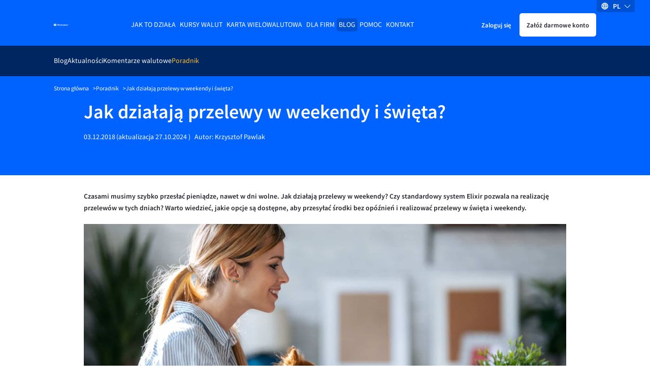

--- FILE ---
content_type: text/html
request_url: https://www.walutomat.pl/poradnik/jak-dzialaja-przelewy-w-pln-swieta-i-dni-wolne/
body_size: 19669
content:
<!doctype html>
<html lang="pl-PL">

<head>
  <meta charset="UTF-8">
  <meta
    name="viewport"
    content="width=device-width, initial-scale=1"
  >

  <script>
// USER
var USER_BASE_URL_WT = 'https://user.walutomat.pl';
var CMS_BASE_URL_WT = 'https://www.walutomat.pl';
var REGISTRY_URL = 'https://user.walutomat.pl/#/registration';
var LOGIN_BASE_URL_WT = 'https://panel.walutomat.pl/logowanie';
// BIZ
var BIZ_BASE_URL_WT = 'https://biz.walutomat.pl';
var BIZ_CMS_BASE_URL_WT = 'https://walutomat.biz/';
var BIZ_REGISTRY_URL = 'https://biz.walutomat.pl/#/registration/';
var BIZ_LOGIN_BASE_URL_WT = 'https://login-biz.walutomat.pl/';
</script>
<meta name='robots' content='index, follow, max-image-preview:large, max-snippet:-1, max-video-preview:-1' />
	<style>img:is([sizes="auto" i], [sizes^="auto," i]) { contain-intrinsic-size: 3000px 1500px }</style>
	<link rel="alternate" hreflang="pl-pl" href="https://www.walutomat.pl/poradnik/jak-dzialaja-przelewy-w-pln-swieta-i-dni-wolne/" />
<link rel="alternate" hreflang="x-default" href="https://www.walutomat.pl/poradnik/jak-dzialaja-przelewy-w-pln-swieta-i-dni-wolne/" />

	<!-- This site is optimized with the Yoast SEO plugin v24.3 - https://yoast.com/wordpress/plugins/seo/ -->
	<title>Jak działają przelewy w weekendy i święta? - Walutomat.pl</title>
	<meta name="description" content="Jak działają przelewy w weekendy? Czy standardowy system Elixir pozwala na realizację przelewów w święta? Sprawdź, jakie opcje są dostępne." />
	<link rel="canonical" href="https://www.walutomat.pl/poradnik/jak-dzialaja-przelewy-w-pln-swieta-i-dni-wolne/" />
	<meta property="og:locale" content="pl_PL" />
	<meta property="og:type" content="article" />
	<meta property="og:title" content="Jak działają przelewy w weekendy i święta? - Walutomat.pl" />
	<meta property="og:description" content="Jak działają przelewy w weekendy? Czy standardowy system Elixir pozwala na realizację przelewów w święta? Sprawdź, jakie opcje są dostępne." />
	<meta property="og:site_name" content="Kantor wymiany walut - Walutomat.pl" />
	<meta property="article:publisher" content="https://facebook.com/walutomat" />
	<meta property="article:modified_time" content="2024-10-27T08:47:17+00:00" />
	<meta property="og:image" content="https://www.walutomat.pl/wp-content/uploads/2017/08/przelewy-w-weekendy-i-swieta-ile-trwaja_Walutomat.jpg" />
	<meta name="twitter:card" content="summary_large_image" />
	<meta name="twitter:site" content="@walutomat" />
	<script type="application/ld+json" class="yoast-schema-graph">{"@context":"https://schema.org","@graph":[{"@type":"WebPage","@id":"https://www.walutomat.pl/poradnik/jak-dzialaja-przelewy-w-pln-swieta-i-dni-wolne/","url":"https://www.walutomat.pl/poradnik/jak-dzialaja-przelewy-w-pln-swieta-i-dni-wolne/","name":"Jak działają przelewy w weekendy i święta? - Walutomat.pl","isPartOf":{"@id":"https://www.walutomat.pl/#website"},"primaryImageOfPage":{"@id":"https://www.walutomat.pl/poradnik/jak-dzialaja-przelewy-w-pln-swieta-i-dni-wolne/#primaryimage"},"image":{"@id":"https://www.walutomat.pl/poradnik/jak-dzialaja-przelewy-w-pln-swieta-i-dni-wolne/#primaryimage"},"thumbnailUrl":"https://www.walutomat.pl/wp-content/uploads/2017/08/przelewy-w-weekendy-i-swieta-ile-trwaja_Walutomat.jpg","datePublished":"2018-12-03T11:34:41+00:00","dateModified":"2024-10-27T08:47:17+00:00","description":"Jak działają przelewy w weekendy? Czy standardowy system Elixir pozwala na realizację przelewów w święta? Sprawdź, jakie opcje są dostępne.","breadcrumb":{"@id":"https://www.walutomat.pl/poradnik/jak-dzialaja-przelewy-w-pln-swieta-i-dni-wolne/#breadcrumb"},"inLanguage":"pl-PL","potentialAction":[{"@type":"ReadAction","target":["https://www.walutomat.pl/poradnik/jak-dzialaja-przelewy-w-pln-swieta-i-dni-wolne/"]}]},{"@type":"ImageObject","inLanguage":"pl-PL","@id":"https://www.walutomat.pl/poradnik/jak-dzialaja-przelewy-w-pln-swieta-i-dni-wolne/#primaryimage","url":"https://www.walutomat.pl/wp-content/uploads/2017/08/przelewy-w-weekendy-i-swieta-ile-trwaja_Walutomat.jpg","contentUrl":"https://www.walutomat.pl/wp-content/uploads/2017/08/przelewy-w-weekendy-i-swieta-ile-trwaja_Walutomat.jpg"},{"@type":"BreadcrumbList","@id":"https://www.walutomat.pl/poradnik/jak-dzialaja-przelewy-w-pln-swieta-i-dni-wolne/#breadcrumb","itemListElement":[{"@type":"ListItem","position":1,"name":"Strona główna","item":"https://www.walutomat.pl/"},{"@type":"ListItem","position":2,"name":"Poradnik","item":"https://www.walutomat.pl/poradnik/"},{"@type":"ListItem","position":3,"name":"Jak działają przelewy w weekendy i święta?"}]},{"@type":"WebSite","@id":"https://www.walutomat.pl/#website","url":"https://www.walutomat.pl/","name":"Kantor wymiany walut - Walutomat.pl","description":"Walutomat to platforma wymiany walut online, w którym waluty wymienisz z innymi osobami i firmami.","potentialAction":[{"@type":"SearchAction","target":{"@type":"EntryPoint","urlTemplate":"https://www.walutomat.pl/?s={search_term_string}"},"query-input":{"@type":"PropertyValueSpecification","valueRequired":true,"valueName":"search_term_string"}}],"inLanguage":"pl-PL"}]}</script>
	<!-- / Yoast SEO plugin. -->


				<style>@font-face{font-family:Source Sans Pro;src:local("SourceSansPro-Bold"),url(/wp-content/themes/wt-theme/assets/fonts/sourcesanspro/700.woff2) format("woff2"),url(/wp-content/themes/wt-theme/assets/fonts/sourcesanspro/700.woff) format("woff");font-weight:700;font-style:normal;font-display:swap}@font-face{font-family:Source Sans Pro;src:local("SourceSansPro-Semibold"),url(/wp-content/themes/wt-theme/assets/fonts/sourcesanspro/600.woff2) format("woff2"),url(/wp-content/themes/wt-theme/assets/fonts/sourcesanspro/600.woff) format("woff");font-weight:600;font-style:normal;font-display:swap}@font-face{font-family:Source Sans Pro;src:local("SourceSansPro-Regular"),url(/wp-content/themes/wt-theme/assets/fonts/sourcesanspro/400.woff2) format("woff2"),url(/wp-content/themes/wt-theme/assets/fonts/sourcesanspro/400.woff) format("woff");font-weight:400;font-style:normal;font-display:swap}@font-face{font-family:Source Sans Pro;src:local("SourceSansPro-Light"),url(/wp-content/themes/wt-theme/assets/fonts/sourcesanspro/300.woff2) format("woff2"),url(/wp-content/themes/wt-theme/assets/fonts/sourcesanspro/300.woff) format("woff");font-weight:300;font-style:normal;font-display:swap}.h1,.h2,.h3,.h4,.h5,.h6,h1,h2,h3,h4,h5,h6{font-weight:600;color:#23232a}.h1,.h2,.h3,.h4,h1,h2,h3,h4{display:block;margin-bottom:20px}.h1,h1{color:#23232a;font-size:34px;line-height:36px}.h2,h2{font-size:24px;line-height:30px}.h3,h3{font-size:20px;line-height:1.1}a{transition-duration:.3s;transition-timing-function:ease;transition-property:color;color:#0062ff;text-decoration:none}b,strong,th{font-weight:600}th{text-align:left}small{font-size:11px}body{display:flex;flex-direction:column;font-family:Source Sans Pro,system-ui,-apple-system,Segoe UI,Roboto,Ubuntu,Cantarell,Noto Sans,sans-serif;font-size:13px;font-weight:400;line-height:22px;min-height:100%;background-color:#fff;background-color:var(--bg-color);color:#23232a;color:var(--text-color);-ms-scroll-chaining:none;overscroll-behavior:none;overflow-y:scroll;-webkit-overflow-scrolling:touch}*,:after,:before{box-sizing:border-box;-webkit-tap-highlight-color:transparent}*{margin:0}body,html{touch-action:manipulation;-webkit-font-smoothing:antialiased;-moz-osx-font-smoothing:grayscale;font-smoothing:antialiased;text-rendering:optimizeSpeed;-webkit-text-size-adjust:100%;-moz-text-size-adjust:100%;text-size-adjust:100%;text-shadow:rgba(0,0,0,.01) 0 0 1px;scroll-behavior:smooth}html{height:100%}canvas,img,picture,svg,video{display:block;max-width:100%;height:auto;-webkit-user-select:none;-moz-user-select:none;-ms-user-select:none;user-select:none}button,input,select,textarea{font:inherit;color:#23232a}h1,h2,h3,h4,h5,h6,p{word-wrap:break-word}[hidden]{display:none!important}.container{width:100%;max-width:980px;margin:0 auto;padding:0 15px}.white-bg{background-color:#fff;color:#23232a}.blue-100-bg{background-color:#f2f7ff;color:#23232a}.blue-700-bg{background-color:#0062ff;color:#fff}.blue-600-bg{background-color:#2d7eff;color:#fff}.blue-1000-bg{background-color:#002662;color:#fff}.gray-1000-bg{background-color:#23232a;color:#fff}.blue-800-bg{background-color:#0051d2;color:#fff}.content-clip{overflow:hidden;position:relative;flex-grow:1;-webkit-overflow-scrolling:touch}.content-clip--flex{display:flex;flex-direction:column}.standard-paddings{padding-top:42px;padding-bottom:42px}.black-to-gray{filter:invert(41%) sepia(10%) saturate(451%) hue-rotate(182deg) brightness(94%) contrast(80%)}.black-to-orange{filter:invert(75%) sepia(49%) saturate(5509%) hue-rotate(359deg) brightness(102%) contrast(106%)}.black-to-white{filter:invert(100%) sepia(0) saturate(7492%) hue-rotate(319deg) brightness(104%) contrast(100%)}:root{--primary-color:#0062ff;--blue-box-shadow-color:#91919e;--error-text-color:#d11c1c;--input-error-background:#ffeaea;--input-error-text:#d11c1c;--bg-color:#fff;--text-color:#23232a;--text-error-color:#d11c1c;--headline-color:#23232a;--subheadline-color:#23232a;--border-color:#23232a;--blue-100-bg-color:#f2f7ff;--blue-100-bg-headline-color:#23232a;--blue-100-bg-subheadline-color:#23232a;--blue-100-bg-text-color:#23232a;--blue-100-bg-anchor-color:#0062ff;--blue-100-bg-anchor-hover-color:#ffb500;--blue-100-bg-border-color:#23232a;--blue-600-bg-color:#2d7eff;--blue-600-bg-headline-color:#fff;--blue-600-bg-subheadline-color:#fff;--blue-600-bg-text-color:#fff;--blue-600-bg-anchor-color:#fff;--blue-600-bg-anchor-hover-color:#fff;--blue-600-bg-border-color:#7c7c8a;--blue-700-bg-color:#0062ff;--blue-700-bg-headline-color:#fff;--blue-700-bg-subheadline-color:#fff;--blue-700-bg-text-color:#fff;--blue-700-bg-anchor-color:#fff;--blue-700-bg-anchor-hover-color:#ffb500;--blue-700-bg-border-color:#86b5ff;--blue-800-bg-color:#0051d2;--blue-800-bg-headline-color:#fff;--blue-800-bg-subheadline-color:#fff;--blue-800-bg-text-color:#fff;--blue-800-bg-anchor-color:#fff;--blue-800-bg-anchor-hover-color:#fff;--blue-800-bg-border-color:#fff;--blue-1000-bg-color:#002662;--blue-1000-bg-headline-color:#fff;--blue-1000-bg-subheadline-color:#fff;--blue-1000-bg-text-color:#fff;--blue-1000-bg-anchor-color:#fff;--blue-1000-bg-anchor-hover-color:#fff;--blue-1000-bg-border-color:#7c7c8a;--primary-button-border:#0062ff;--primary-button-background:#0062ff;--primary-button-text:#fff;--primary-button-border-hover:#2d7eff;--primary-button-background-hover:#2d7eff;--primary-button-text-hover:#fff;--primary-button-border-active:#2d7eff;--primary-button-background-active:#2d7eff;--primary-button-text-active:#fff;--primary-button-border-focus:#2d7eff;--primary-button-background-focus:#2d7eff;--primary-button-text-focus:#fff;--primary-button-outline-focus:#0062ff}:root,[data-theme=dark]{--secondary-color:#ffb500;--chart-best-purchase:#ad7b00;--chart-best-sale:#0062ff;--chart-average-rate:#00994f;--dark-black-box-shadow-color:#686876;--black-box-shadow-color:#41414d;--disabled-bg-color:#686876;--success-text-color:#00703a;--alert-success-bg-color:#6bffb8;--alert-success-text-color:#41414d;--alert-success-border-color:#6bffb8;--alert-error-bg-color:#ffeaea;--alert-error-text-color:#d11c1c;--alert-error-border-color:#ffeaea;--alert-spinner-bg-color:#ebebf0;--spinner-bg-color:#ebebf0;--spinner-color:#0062ff;--input-error-border:#d11c1c;--anchor-color:#0062ff;--anchor-hover-color:#ffb500;--light-border-color:#cadeff;--show-password-button:#686876;--secondary-button-border:#cadeff;--secondary-button-background:#cadeff;--secondary-button-text:#002662;--secondary-button-border-hover:#f2f7ff;--secondary-button-background-hover:#f2f7ff;--secondary-button-text-hover:#002662;--secondary-button-border-active:#86b5ff;--secondary-button-background-active:#86b5ff;--secondary-button-text-active:#002662;--secondary-button-border-focus:#f2f7ff;--secondary-button-background-focus:#f2f7ff;--secondary-button-text-focus:#002662;--secondary-button-outline-focus:#0062ff;--white-button-border:#fff;--white-button-background:#fff;--white-button-text:#23232a;--white-button-border-hover:#ebebf0;--white-button-background-hover:#ebebf0;--white-button-text-hover:#23232a;--white-button-border-active:#ebebf0;--white-button-background-active:#ebebf0;--white-button-text-active:#23232a;--white-button-border-focus:#ebebf0;--white-button-background-focus:#ebebf0;--white-button-text-focus:#23232a;--white-button-outline-focus:#ebebf0;--transparent-button-border:transparent;--transparent-button-background:transparent;--transparent-button-text:inherit;--transparent-button-border-hover:#2d7eff;--transparent-button-background-hover:#2d7eff;--transparent-button-text-hover:#fff;--transparent-button-border-active:#2d7eff;--transparent-button-background-active:#2d7eff;--transparent-button-text-active:#fff;--transparent-button-border-focus:#2d7eff;--transparent-button-background-focus:#2d7eff;--transparent-button-text-focus:#fff;--transparent-button-outline-focus:#0062ff;--orange-button-border:#ffb500;--orange-button-background:#ffb500;--orange-button-text:#23232a;--orange-button-border-hover:#ffcf5c;--orange-button-background-hover:#ffcf5c;--orange-button-text-hover:#23232a;--orange-button-border-active:#ffcf5c;--orange-button-background-active:#ffcf5c;--orange-button-text-active:#23232a;--orange-button-border-focus:#ffcf5c;--orange-button-background-focus:#ffcf5c;--orange-button-text-focus:#23232a;--orange-button-outline-focus:#0062ff}[data-theme=dark]{--primary-color:#86b5ff;--blue-box-shadow-color:#91919e;--error-text-color:#ff8e8e;--input-error-background:#23232a;--input-error-text:#ff8e8e;--bg-color:#000;--text-color:#f7f7f9;--text-error-color:#ff8e8e;--headline-color:#f7f7f9;--subheadline-color:#f7f7f9;--border-color:#91919e;--blue-100-bg-color:#23232a;--blue-100-bg-headline-color:#f7f7f9;--blue-100-bg-subheadline-color:#f7f7f9;--blue-100-bg-text-color:#f7f7f9;--blue-100-bg-anchor-color:#0062ff;--blue-100-bg-anchor-hover-color:#ffb500;--blue-100-bg-border-color:#91919e;--blue-600-bg-color:#2d7eff;--blue-600-bg-headline-color:#fff;--blue-600-bg-subheadline-color:#fff;--blue-600-bg-text-color:#fff;--blue-600-bg-anchor-color:#fff;--blue-600-bg-anchor-hover-color:#fff;--blue-600-bg-border-color:#7c7c8a;--blue-700-bg-color:#0062ff;--blue-700-bg-headline-color:#fff;--blue-700-bg-subheadline-color:#fff;--blue-700-bg-text-color:#fff;--blue-700-bg-anchor-color:#fff;--blue-700-bg-anchor-hover-color:#ffb500;--blue-700-bg-border-color:#86b5ff;--blue-800-bg-color:#0051d2;--blue-800-bg-headline-color:#fff;--blue-800-bg-subheadline-color:#fff;--blue-800-bg-text-color:#fff;--blue-800-bg-anchor-color:#fff;--blue-800-bg-anchor-hover-color:#fff;--blue-800-bg-border-color:#fff;--blue-1000-bg-color:#002662;--blue-1000-bg-headline-color:#fff;--blue-1000-bg-subheadline-color:#fff;--blue-1000-bg-text-color:#fff;--blue-1000-bg-anchor-color:#fff;--blue-1000-bg-anchor-hover-color:#fff;--blue-1000-bg-border-color:#7c7c8a;--primary-button-border:#86b5ff;--primary-button-background:#86b5ff;--primary-button-text:#000;--primary-button-border-hover:#5a99ff;--primary-button-background-hover:#5a99ff;--primary-button-text-hover:#000;--primary-button-border-active:#5a99ff;--primary-button-background-active:#5a99ff;--primary-button-text-active:#000;--primary-button-border-focus:#5a99ff;--primary-button-background-focus:#5a99ff;--primary-button-text-focus:#000;--primary-button-outline-focus:#5a99ff}.header{padding-top:22px;padding-bottom:20px;position:relative}.header__container{position:relative;z-index:9998}.header.container{max-width:1098px}.header__inner{display:flex;align-items:center;justify-content:space-between;height:42px}.header__logotype-anchor{display:inline-block;line-height:0}.header__logotype{position:relative;display:flex;margin-right:auto;min-width:30px}.header__fast-cta{display:flex;align-items:center;margin-left:10px}.header__register.button{padding:10px 12px}.header__sign-in{padding:10px 5px;margin-right:5px}.header__mobile-button-container{display:flex;margin-right:10px}.header__mobile-button{border-radius:5px;-webkit-appearance:none;-moz-appearance:none;appearance:none;cursor:pointer;border:none;height:28px;width:28px;background-image:url("data:image/svg+xml;charset=utf-8,%3Csvg xmlns='http://www.w3.org/2000/svg' viewBox='0 0 32 32'%3E%3Cpath fill='%23fff' d='M4 10h24a2 2 0 000-4H4a2 2 0 000 4zm24 4H4a2 2 0 000 4h24a2 2 0 000-4zm0 8H4a2 2 0 000 4h24a2 2 0 000-4z'/%3E%3C/svg%3E");background-repeat:no-repeat;background-position:50%;background-color:transparent;background-size:22px}.header__menu-anchor{display:inline-block;margin-bottom:30px}.header__menu-wrapper{position:fixed;top:0;bottom:0;left:0;width:230px;background-color:#002662;transform:translateX(-100%);transition:transform .3s linear;overflow-y:auto;padding:32px 16px;z-index:2;-webkit-overflow-scrolling:touch}.header__menu-background{position:fixed;top:0;right:0;bottom:0;left:0;background-color:#000;opacity:.3;display:none;z-index:1}.button{-webkit-appearance:none;-moz-appearance:none;appearance:none;cursor:pointer;padding:10px 18px;font-size:12px;border:2px solid #0062ff;border:2px solid var(--primary-button-border);background-color:#0062ff;background-color:var(--primary-button-background);color:#fff;color:var(--primary-button-text);border-radius:5px;text-decoration:none;transition-duration:.5s;transition-timing-function:ease;transition-property:color,opacity,background-color,border-color;display:inline-block;text-align:center}.button--secondary{border-color:#cadeff;border-color:var(--secondary-button-border);background-color:#cadeff;background-color:var(--secondary-button-background);color:#002662;color:var(--secondary-button-text)}.button--white{border-color:#fff;border-color:var(--white-button-border);background-color:#fff;background-color:var(--white-button-background);color:#23232a;color:var(--white-button-text)}.button--transparent{border-color:transparent;border-color:var(--transparent-button-border);background-color:transparent;background-color:var(--transparent-button-background);color:inherit;color:var(--transparent-button-text)}.button--orange{border-color:#ffb500;border-color:var(--orange-button-border);background-color:#ffb500;background-color:var(--orange-button-background);color:#23232a;color:var(--orange-button-text)}.button.is-bold{font-weight:600}.button.is-uppercase{text-transform:uppercase}.button.is-full-width{width:100%}.button.is-big{font-size:18px;line-height:24px}.main-desktop-menu,.main-desktop-menu__container{padding-left:0;list-style:none}.main-desktop-menu ul{list-style:none;padding-left:20px}.main-desktop-menu>.main-desktop-menu__item>.main-desktop-menu__item-anchor{text-transform:uppercase;text-decoration:none}.main-desktop-menu .current-menu-item>.main-desktop-menu__item-anchor{color:#ffc22e}.main-desktop-menu__item-anchor{margin-bottom:12px;display:flex;text-decoration:none;color:#fff}.main-desktop-menu .menu-item-has-children>.main-desktop-menu__item-anchor{display:flex;align-items:center}.main-desktop-menu .menu-item-has-children>.main-desktop-menu__item-anchor:after{content:"";border:solid #fff;border-width:0 1px 1px 0;display:inline-block!important;padding:3px;margin-left:auto;transition:all .3s ease-out;transform:rotate(45deg);margin-right:1px}.main-desktop-menu .menu-item-has-children>.main-desktop-menu__sub-menu-1,.main-desktop-menu .menu-item-has-children>.main-desktop-menu__sub-menu-2{display:none!important}.main-mobile-menu{display:none;position:absolute;top:calc(100% + 7px);left:50%;transform:translateX(-50%);flex-direction:column;border:1px solid #ebebf0;border-radius:5px;background-color:#fff;padding:0;max-height:280px;overflow:auto;list-style:none;text-align:center;color:#23232a;-webkit-overflow-scrolling:touch}.main-mobile-menu__container{position:relative;z-index:3;height:45px;color:#fff}.main-mobile-menu__container:before{position:absolute;top:0;bottom:0;left:50%;background:#002662;z-index:-1;width:100vw;transform:translateX(-50vw);content:""}.main-mobile-menu__container.is-sticky{position:fixed;top:0;right:0;left:0;z-index:100}.main-mobile-menu__btn{display:block;border:none;background-color:transparent;margin:auto;padding-right:12px;padding-left:12px;height:100%;color:#fff;cursor:pointer;transition:all .2s ease-out}.main-mobile-menu__btn:after{display:inline-block;border:solid #fff;border-width:0 1px 1px 0;transition:all .2s ease-out;transform:rotate(45deg);margin-bottom:2px;margin-left:10px;padding:4px;content:""}.lang-switcher.is-desktop{position:absolute;top:0;right:30px;z-index:9999;display:none}.lang-switcher__inner{position:relative}.lang-switcher__switcher-list{list-style:none;margin:0;padding:0}.lang-switcher__switcher-dropdown{left:calc(50% - 27px);top:10px;width:55px;position:relative;box-shadow:0 3px 7px #41414d;border-radius:5px;background-color:#fff}.lang-switcher__switcher-dropdown:before{display:block;content:" ";position:absolute;width:0;height:0;border-color:transparent transparent #fff;border-style:solid;border-width:0 7.5px 10px;top:-10px;right:20px}.lang-switcher__switcher-link{display:block;padding:5px 10px;color:#41414d}.lang-switcher__switcher-link:hover{color:#41414d;text-decoration:none}.lang-switcher__switcher-option{cursor:pointer;-webkit-user-select:none;-moz-user-select:none;-ms-user-select:none;user-select:none;text-align:center;text-transform:uppercase}.lang-switcher__switcher-option:not(:last-of-type){border-bottom:1px solid #ebebf0}.lang-switcher__switcher-option.focus-visible,.lang-switcher__switcher-option.is-selected,.lang-switcher__switcher-option:active,.lang-switcher__switcher-option:focus-visible,.lang-switcher__switcher-option:hover{font-weight:700}.lang-switcher__current-lang{display:flex;flex-direction:row;width:75px;height:24px;align-items:center;justify-content:space-evenly;cursor:pointer}.lang-switcher__current-lang.is-desktop{background:#0051d2;border-bottom-left-radius:4px;border-bottom-right-radius:4px}.lang-switcher__current-lang.is-mobile{background-color:#0051d2;border-radius:5px;height:32px;width:78px}.lang-switcher__current-lang-icon{flex-shrink:0;flex-grow:0;display:flex;height:16px;width:16px}.lang-switcher__current-lang-label{color:#fff;font-weight:600;text-transform:uppercase;flex-shrink:0;flex-grow:0;-webkit-user-select:none;-moz-user-select:none;-ms-user-select:none;user-select:none}.lang-switcher__current-lang-chevron{display:flex;height:13px;width:13px;flex-shrink:0;flex-grow:0}.single-page-header__content-wrapper{padding-bottom:40px}.single-page-header__title{color:#fff}.single-page-header__content.is-squeezed,.single-page-header__title.is-squeezed{max-width:400px}.single-page-header__content{font-size:15px;line-height:18px}.single-page-header__content--mb-24{margin-bottom:24px}.single-page-header__background{display:none}.breadcrumbs{max-width:1098px}.breadcrumbs__container{padding-top:16px;padding-bottom:16px;font-size:11px;line-height:17px;background-color:#0062ff;color:#fff}.breadcrumbs__list{list-style:none;margin:0;padding:0;display:flex;flex-wrap:wrap;gap:8px}.breadcrumbs__item:not(:last-child):after{content:">";margin-left:8px;speak:none}.breadcrumbs__anchor{color:#fff}.chevron-left,.chevron-right{-webkit-user-select:none;-moz-user-select:none;-ms-user-select:none;user-select:none}.chevron-right:after{transform:rotate(-45deg)}.chevron-left:before,.chevron-right:after{content:"";position:relative;display:inline-block;min-height:7px;min-width:7px;border-color:transparent currentcolor currentcolor transparent;border-style:solid;border-width:1px;margin-left:3px;margin-right:3px}.chevron-left:before{transform:rotate(135deg)}.blog-pagination{display:flex;align-items:center;padding-top:35px}.blog-pagination__arrow-holder{margin:0 5px}.blog-pagination__number-input{padding:7px;height:36px;width:36px;color:#23232a;border:1px solid #23232a;border-rdaius:5px;margin-right:5px;text-align:center}.blog-pagination__link{display:flex;padding:10px}.blog-pagination__link:after{content:"";background-image:url("data:image/svg+xml;charset=utf-8,%3Csvg xmlns='http://www.w3.org/2000/svg' viewBox='0 0 129 129'%3E%3Cpath fill='%230062ff' d='M121.3 34.6a4.1 4.1 0 00-5.8 0l-51 51.1-51.1-51.1a4.1 4.1 0 00-5.8 5.8l53.9 53.9a4 4 0 002.9 1.2c1 0 2.1-.4 2.9-1.2l53.9-53.9a4 4 0 00.1-5.8z'/%3E%3C/svg%3E");width:14px;height:14px;display:inline-block;background-repeat:no-repeat;transform:rotate(270deg)}.blog-pagination__link.is-reverse{transform:rotate(180deg)}.single-page-header__wrap{margin-top:12px}.single-page-header__photo{border-radius:100%;margin-bottom:8px;height:80px;flex-shrink:0}.single-page-header__date{margin-right:2px}.single-page-header__date-wrap{display:flex;margin-right:8px}.single-page-header__author-link{color:#fff;text-decoration:none}.blog-apetizers{max-width:980px;margin:auto;padding:50px 15px}.blog-apetizers__title{border-bottom:1px solid #23232a;margin-top:13px;margin-bottom:30px;padding-bottom:18px}.blog-apetizers__grid{display:-ms-grid;display:grid;grid-template-columns:repeat(auto-fit,310px);grid-row-gap:10px;row-gap:10px;grid-column-gap:10px;-moz-column-gap:10px;column-gap:10px;justify-content:center}.blog-apetizers__grid.is-padding{padding-top:30px}.blog-apetizers__grid.is-empty{text-align:center}.blog-apetizers__pagination{display:flex;justify-content:flex-end;align-items:center}.currency-comment-apetizer{min-height:360px;height:100%}.currency-comment-apetizer__anchor.focus-visible,.currency-comment-apetizer__anchor:active,.currency-comment-apetizer__anchor:focus-visible,.currency-comment-apetizer__anchor:hover{color:#fff;text-decoration:none}.currency-comment-apetizer__meta{padding:30px 30px 0;display:flex;flex-direction:column}.currency-comment-apetizer__author-container{border-top:1px solid #86b5ff}.currency-comment-apetizer__inner{display:flex;flex-direction:column;justify-content:space-between;height:100%}.currency-comment-apetizer__meta-category{text-transform:uppercase;margin-bottom:30px}.currency-comment-apetizer__meta-title{color:#fff;min-height:44px;font-size:20px;line-height:1.1;font-weight:600;margin-bottom:20px}.knowledge-apetizer{min-height:360px;height:100%}.knowledge-apetizer__anchor.focus-visible,.knowledge-apetizer__anchor:active,.knowledge-apetizer__anchor:focus-visible,.knowledge-apetizer__anchor:hover{color:#23232a;text-decoration:none}.knowledge-apetizer__inner{height:100%;display:flex;flex-direction:column;justify-content:flex-start}.knowledge-apetizer__meta{padding:36px}.knowledge-apetizer__meta-title{color:#23232a;min-height:66px;font-size:20px;line-height:1.1;font-weight:600;margin:0 0 20px}.knowledge-apetizer__media-picture{display:flex;justify-content:center;align-items:center;height:100%}.knowledge-apetizer__media-asset{display:block;margin:0 auto;width:100%;height:186px;-o-object-fit:cover;object-fit:cover}.knowledge-apetizer__media-asset.image-contain{-o-object-fit:contain;object-fit:contain;max-width:200px;max-height:80%;height:auto}.knowledge-apetizer__media{background-color:#0062ff;height:186px}.knowledge-apetizer__meta-info{margin-bottom:15px}.knowledge-apetizer__meta-info-category{font-weight:700;padding-right:10px;border-right:1px solid #23232a;margin-right:10px}.news-apetizer{min-height:360px;height:100%}.news-apetizer__anchor.focus-visible,.news-apetizer__anchor:active,.news-apetizer__anchor:focus-visible,.news-apetizer__anchor:hover{color:#23232a;text-decoration:none}.news-apetizer__inner{height:100%;display:flex;flex-direction:column;justify-content:flex-start}.news-apetizer__meta{padding:10px}.news-apetizer__meta-title{color:#23232a;min-height:66px;font-size:20px;line-height:1.1;font-weight:600;margin:0 0 20px}.news-apetizer__meta-info{margin-bottom:15px}.news-apetizer__media{background-color:#0062ff;height:186px}.news-apetizer__media.is-general{display:flex;align-items:center;justify-content:center}.news-apetizer__media-asset{display:block;margin:0 auto;width:100%;height:100%;-o-object-fit:cover;object-fit:cover}.news-apetizer__meta-info-category{font-weight:700;padding-right:10px;border-right:1px solid #23232a;margin-right:10px}.article-section__toc{margin-bottom:30px}.article-section__body{display:flex;flex-direction:column;padding-top:30px;padding-bottom:30px;border-bottom:1px solid #23232a;margin-bottom:30px}.article-section__content-separator{border:none;height:1px;background-color:#23232a}.article-section__disclaimer{margin:10px 0;color:#23232a;font-size:11px;line-height:18px}.article-section table,.article-section ul{margin-bottom:25px}.article-section .article-author{position:relative;background-color:#f2f7ff;margin-top:40px;padding:40px 0}@media (min-width:480px){.h2,h2{font-size:28px;line-height:34px}.button.is-big{font-size:20px}}@media (min-width:768px){.h1,h1{font-size:36px;line-height:40px}.header__sign-in{padding:10px}.single-page-header__inner{display:flex;align-items:center;justify-content:space-between;gap:32px}.single-page-header__background{display:block}.single-page-header__background-image{width:220px}.single-page-header__wrap{display:flex}.single-page-header__photo{margin-right:18px}.single-page-header.blog .single-page-header__background-image{width:207px}.news-apetizer__meta{padding:18px}.news-apetizer__media-asset{aspect-ratio:5/3;width:auto}}@media (min-width:992px){.standard-paddings{padding-top:84px;padding-bottom:84px}.blog-apetizers__title{margin-top:0}.news-apetizer__meta{padding:36px}}@media (min-width:1113px){.header{padding-top:28px}.header__inner{justify-content:flex-start}.header__logotype{margin-right:10px}.header__menu-anchor,.header__mobile-button-container{display:none}.header__menu-wrapper{position:static;transform:none;width:auto;z-index:0;padding:0;background-color:unset;margin-left:auto;margin-right:auto;overflow:visible;transition:none}.main-desktop-menu{display:flex;gap:8px}.main-desktop-menu__container{display:flex}.main-desktop-menu ul{padding-left:0}.main-desktop-menu>.main-desktop-menu__item>.main-desktop-menu__item-anchor{padding:2px 4px}.main-desktop-menu>.current-menu-ancestor>.main-desktop-menu__item-anchor,.main-desktop-menu>.current-menu-item>.main-desktop-menu__item-anchor,.main-desktop-menu>.current-menu-parent>.main-desktop-menu__item-anchor{background-color:#0051d2!important;border-radius:5px;color:#fff}.main-desktop-menu__item-anchor{margin-bottom:0}.main-desktop-menu .menu-item-has-children>.main-desktop-menu__item-anchor:after{display:none!important}.main-desktop-menu>.current-menu-ancestor>.main-desktop-menu__sub-menu-1,.main-desktop-menu>.current-menu-item>.main-desktop-menu__sub-menu-1{display:flex!important;justify-content:flex-start;align-items:center;position:absolute;z-index:1;top:100%;left:0;width:100%;height:60px;padding:0 15px;gap:24px}.main-desktop-menu>.current-menu-ancestor>.main-desktop-menu__sub-menu-1:before,.main-desktop-menu>.current-menu-item>.main-desktop-menu__sub-menu-1:before{content:"";position:absolute;z-index:-1;top:0;bottom:0;left:50%;margin-left:-50vw;width:100vw;background-color:#002662}.main-desktop-menu>.current-menu-ancestor>.main-desktop-menu__sub-menu-1.is-sticky,.main-desktop-menu>.current-menu-item>.main-desktop-menu__sub-menu-1.is-sticky{position:fixed;top:0;z-index:100;max-width:1098px;margin:auto;left:0;right:0}.main-desktop-menu>.current-menu-ancestor>.main-desktop-menu__sub-menu-1>.main-desktop-menu__item,.main-desktop-menu>.current-menu-item>.main-desktop-menu__sub-menu-1>.main-desktop-menu__item{position:relative;padding:10px 0}.main-desktop-menu>.current-menu-ancestor>.main-desktop-menu__sub-menu-1>.main-desktop-menu__item.open:before,.main-desktop-menu>.current-menu-item>.main-desktop-menu__sub-menu-1>.main-desktop-menu__item.open:before{content:"";position:absolute;z-index:1;top:calc(100% - 6px);left:50%;height:0;width:0;transform:translateX(-50%);border:7px solid transparent;border-bottom-color:#ebebf0;pointer-events:none}.main-desktop-menu .main-desktop-menu__sub-menu-2{position:absolute;z-index:1;top:calc(100% + 8px);left:50%;transform:translateX(-50%);height:auto;width:auto;display:none;-ms-grid-columns:1fr;grid-template-columns:1fr;background-color:#fff;border:1px solid #ebebf0;border-radius:5px;margin-left:0;max-height:280px;min-width:100px;overflow-y:scroll;overflow-x:hidden;-webkit-overflow-scrolling:touch}.main-desktop-menu .main-desktop-menu__sub-menu-2.open{display:-ms-grid!important;display:grid!important;-ms-grid-columns:1fr 1fr;grid-template-columns:1fr 1fr}.main-desktop-menu .main-desktop-menu__sub-menu-2 .main-desktop-menu__item{margin:0}.main-desktop-menu .main-desktop-menu__sub-menu-2 .main-desktop-menu__item:not(:last-child){border-bottom:1px solid #ebebf0}.main-desktop-menu .main-desktop-menu__sub-menu-2 .main-desktop-menu__item.current-menu-ancestor>.main-desktop-menu__item-anchor,.main-desktop-menu .main-desktop-menu__sub-menu-2 .main-desktop-menu__item.current-menu-item>.main-desktop-menu__item-anchor{color:#0062ff}.main-desktop-menu .main-desktop-menu__sub-menu-2 .main-desktop-menu__item .main-desktop-menu__item-anchor{color:#23232a;padding:10px;white-space:nowrap}.lang-switcher.is-mobile,.main-mobile-menu__container{display:none}.lang-switcher.is-desktop{display:block}.single-page-header__content-wrapper{padding-bottom:64px}.single-page-header__background-image{width:380px}.breadcrumbs__container{padding-top:76px;padding-bottom:16px}.breadcrumbs__container--flat{padding-top:16px;padding-bottom:16px}.single-page-header.blog .single-page-header__background-image{width:407px}}@media (max-width:767px){.button.mobile-full-width{width:100%}}</style>
<meta name="generator" content="WPML ver:4.6.15 stt:9,1,4,3,27,42,46,47,10,2,56;" />
    <script data-cookieconsent="ignore">
      function mergeObjects() {var resObj = {};for(var i=0; i < arguments.length; i += 1) {var obj = arguments[i],keys = Object.keys(obj);for(var j=0; j < keys.length; j += 1) {resObj[keys[j]] = obj[keys[j]];}}return resObj;}
      window.dataLayer = window.dataLayer || [];
      window.dataLayer.push({
        original_location: document.location.protocol + '//' + document.location.hostname + document.location.pathname
        + document.location.search
      });
      window.dataLayer.push(mergeObjects({'page_location' : document.location.pathname + document.location.search}, {"event":"page_view","page_type":"Jak dzia\u0142aj\u0105 przelewy w weekendy i \u015bwi\u0119ta?","language":"PL"}));
    </script>	<script defer type="text/plain" data-cookieconsent="marketing" src="https://www.walutomat.pl/wp-content/themes/wt-theme/assets/scripts/global/marketing-cookies.js?ver=260123-111059"></script>	<script defer type="text/javascript" data-cookieconsent="ignore" src="https://www.walutomat.pl/wp-content/themes/wt-theme/assets/scripts/global/webWorker.js?ver=260123-111059"></script>	<script defer type="text/javascript" data-cookieconsent="ignore" src="https://www.walutomat.pl/wp-content/themes/wt-theme/assets/scripts/global/script.js?ver=260123-111101"></script><!-- Google Tag Manager -->
<script data-cookieconsent="ignore">
  let isLoaded = false;

  function loadGtmScript(w = window, d = document, s = 'script', l = 'dataLayer', i = 'GTM-HPW5') {
    w[l] = w[l] || [];
    w[l].push({
      'gtm.start': new Date().getTime(),
      event: 'gtm.js'
    });
    var f = d.getElementsByTagName(s)[0],
      j = d.createElement(s),
      dl = l != 'dataLayer' ? '&l=' + l : '';
    j.async = true;
    j.src = 'https://www.googletagmanager.com/gtm.js?id=' + i + dl;
    f.parentNode.insertBefore(j, f);
  }

  function loadLazyScript() {
    if (isLoaded) return;
    isLoaded = true;
    loadGtmScript();

    // Remove listeners after the first call (for older browsers)
    document.removeEventListener("scroll", loadLazyScript);
    document.removeEventListener("mousemove", loadLazyScript);
    document.removeEventListener("touchstart", loadLazyScript);
  }

  // Listening for user interactions
  document.addEventListener("scroll", loadLazyScript);
  document.addEventListener("mousemove", loadLazyScript);
  document.addEventListener("touchstart", loadLazyScript);

  // Fallback – loading after 3.5 seconds if the user has not interacted
  setTimeout(loadLazyScript, 3500);
</script>
<!-- End Google Tag Manager -->
<link 
  rel="icon" 
  href="/favicon.ico" 
  type="image/x-icon"
>
<link 
  rel="shortcut icon" 
  href="/favicon.ico" 
  type="image/x-icon"
>
<link
  rel="apple-touch-icon"
  sizes="152x152"
  href="/apple-touch-icon.png"
>
<link
  rel="icon"
  type="image/png"
  sizes="32x32"
  href="/favicon-32x32.png"
>
<link
  rel="icon"
  type="image/png"
  sizes="16x16"
  href="/favicon-16x16.png"
>
<link
  rel="manifest"
  href="/site.webmanifest"
>
<link
  rel="mask-icon"
  href="/safari-pinned-tab.svg"
  color="#5bbad5"
>
<meta
  name="msapplication-TileColor"
  content="#da532c"
>
<meta
  name="theme-color"
  content="#ffffff"
>
</head>

<body class="knowledge-template-default single single-knowledge postid-4910">
  <!-- Google Tag Manager (noscript) -->
<noscript>
  <iframe
    src="https://www.googletagmanager.com/ns.html?id=GTM-HPW5"
    height="0"
    width="0"
    style="display:none;visibility:hidden"
  ></iframe>
</noscript>
<!-- End Google Tag Manager (noscript) -->

  <main class="content-clip">
    
<div class="header__container blue-700-bg">
  <header class="header container">
    <div class="header__inner">

      <div class="header__mobile-button-container">
        <button
          aria-label="menu"
          class="header__mobile-button"
          type="button"
        ></button>
      </div>

      <div class="header__logotype">
        <a
          href="https://www.walutomat.pl/"
          class="header__logotype-anchor"
        >
          <picture>
            <source
              srcset="https://www.walutomat.pl/wp-content/themes/wt-theme/assets/images/brand/walutomat-white-wide.svg?ver=240229-81907"
              media="(min-width: 768px)"
              width="154"
              height="25"
            />
            <img
              src="https://www.walutomat.pl/wp-content/themes/wt-theme/assets/images/brand/walutomat-white-short.svg?ver=240229-81907"
              alt="Walutomat logo"
              width="30"
              height="30"
              class="header__logotype-asset"
            />
          </picture>
        </a>
      </div>

      <div class="header__menu-wrapper">
        <a
          href="https://www.walutomat.pl/"
          class="header__menu-anchor"
        >
          <img
            src="https://www.walutomat.pl/wp-content/themes/wt-theme/assets/images/brand/walutomat-white-short.svg?ver=240229-81907"
            alt="Logotyp Walutomat"
            height="42"
            width="42"
            decoding="async"
            class="header__menu-logo"
          />
        </a>

        <nav id="main-desktop-menu-container" class="main-desktop-menu__container"><ul id="main-desktop-menu" class="main-desktop-menu"><li class="menu-item-has-children main-desktop-menu__item main-desktop-menu__item"><a href="https://www.walutomat.pl/jak-to-dziala/" class="main-desktop-menu__item-anchor">Jak to działa</a>
<ul class="main-desktop-menu__sub-menu-1">
	<li class="main-desktop-menu__item main-desktop-menu__item"><a href="https://www.walutomat.pl/jak-to-dziala/" class="main-desktop-menu__item-anchor">Jak to działa</a></li>
	<li class="main-desktop-menu__item main-desktop-menu__item"><a href="https://www.walutomat.pl/prowizje-i-rabaty/" class="main-desktop-menu__item-anchor">Prowizje i rabaty</a></li>
	<li class="main-desktop-menu__item main-desktop-menu__item"><a href="https://www.walutomat.pl/metody-platnosci/" class="main-desktop-menu__item-anchor">Metody płatności</a></li>
	<li class="main-desktop-menu__item main-desktop-menu__item"><a href="https://www.walutomat.pl/banki/" class="main-desktop-menu__item-anchor">Banki i przelewy</a></li>
	<li class="main-desktop-menu__item main-desktop-menu__item"><a href="https://www.walutomat.pl/przelewy-zagraniczne/" class="main-desktop-menu__item-anchor">Przelewy zagraniczne</a></li>
	<li class="main-desktop-menu__item main-desktop-menu__item"><a href="https://www.walutomat.pl/aplikacja-mobilna/" class="main-desktop-menu__item-anchor">Aplikacja mobilna</a></li>
	<li class="main-desktop-menu__item main-desktop-menu__item"><a href="https://www.walutomat.pl/bezpieczenstwo/" class="main-desktop-menu__item-anchor">Bezpieczeństwo</a></li>
</ul>
</li>
<li class="menu-item-has-children main-desktop-menu__item main-desktop-menu__item"><a href="https://www.walutomat.pl/kursy-walut/" class="main-desktop-menu__item-anchor">Kursy walut</a>
<ul class="main-desktop-menu__sub-menu-1">
	<li class="main-desktop-menu__item main-desktop-menu__item"><a href="https://www.walutomat.pl/kursy-walut/" class="main-desktop-menu__item-anchor">Kursy walut</a></li>
	<li class="main-desktop-menu__item main-desktop-menu__item"><a href="https://www.walutomat.pl/kursy-walut/eur-pln/" class="main-desktop-menu__item-anchor">EUR/PLN</a></li>
	<li class="main-desktop-menu__item main-desktop-menu__item"><a href="https://www.walutomat.pl/kursy-walut/usd-pln/" class="main-desktop-menu__item-anchor">USD/PLN</a></li>
	<li class="main-desktop-menu__item main-desktop-menu__item"><a href="https://www.walutomat.pl/kursy-walut/chf-pln/" class="main-desktop-menu__item-anchor">CHF/PLN</a></li>
	<li class="main-desktop-menu__item main-desktop-menu__item"><a href="https://www.walutomat.pl/kursy-walut/gbp-pln/" class="main-desktop-menu__item-anchor">GBP/PLN</a></li>
	<li class="main-desktop-menu__item main-desktop-menu__item"><a href="https://www.walutomat.pl/kursy-walut/czk-pln/" class="main-desktop-menu__item-anchor">CZK/PLN</a></li>
	<li class="main-desktop-menu__item main-desktop-menu__item"><a href="https://www.walutomat.pl/kursy-walut/dkk-pln/" class="main-desktop-menu__item-anchor">DKK/PLN</a></li>
	<li class="main-desktop-menu__item main-desktop-menu__item"><a href="https://www.walutomat.pl/kursy-walut/nok-pln/" class="main-desktop-menu__item-anchor">NOK/PLN</a></li>
	<li class="main-desktop-menu__item main-desktop-menu__item"><a href="https://www.walutomat.pl/kursy-walut/sek-pln/" class="main-desktop-menu__item-anchor">SEK/PLN</a></li>
	<li class="menu-item-has-children main-desktop-menu__item main-desktop-menu__item"><a href="#" class="main-desktop-menu__item-anchor">Inne pary walutowe</a>
	<ul class="main-desktop-menu__sub-menu-2">
		<li class="main-desktop-menu__item main-desktop-menu__item"><a href="https://www.walutomat.pl/kursy-walut/aud-pln/" class="main-desktop-menu__item-anchor">AUD/PLN</a></li>
		<li class="main-desktop-menu__item main-desktop-menu__item"><a href="https://www.walutomat.pl/kursy-walut/bgn-pln/" class="main-desktop-menu__item-anchor">BGN/PLN</a></li>
		<li class="main-desktop-menu__item main-desktop-menu__item"><a href="https://www.walutomat.pl/kursy-walut/cad-pln/" class="main-desktop-menu__item-anchor">CAD/PLN</a></li>
		<li class="main-desktop-menu__item main-desktop-menu__item"><a href="https://www.walutomat.pl/kursy-walut/cny-pln/" class="main-desktop-menu__item-anchor">CNY/PLN</a></li>
		<li class="main-desktop-menu__item main-desktop-menu__item"><a href="https://www.walutomat.pl/kursy-walut/hkd-pln/" class="main-desktop-menu__item-anchor">HKD/PLN</a></li>
		<li class="main-desktop-menu__item main-desktop-menu__item"><a href="https://www.walutomat.pl/kursy-walut/huf-pln/" class="main-desktop-menu__item-anchor">HUF/PLN</a></li>
		<li class="main-desktop-menu__item main-desktop-menu__item"><a href="https://www.walutomat.pl/kursy-walut/ils-pln/" class="main-desktop-menu__item-anchor">ILS/PLN</a></li>
		<li class="main-desktop-menu__item main-desktop-menu__item"><a href="https://www.walutomat.pl/kursy-walut/jpy-pln/" class="main-desktop-menu__item-anchor">JPY/PLN</a></li>
		<li class="main-desktop-menu__item main-desktop-menu__item"><a href="https://www.walutomat.pl/kursy-walut/nzd-pln/" class="main-desktop-menu__item-anchor">NZD/PLN</a></li>
		<li class="main-desktop-menu__item main-desktop-menu__item"><a href="https://www.walutomat.pl/kursy-walut/ron-pln/" class="main-desktop-menu__item-anchor">RON/PLN</a></li>
		<li class="main-desktop-menu__item main-desktop-menu__item"><a href="https://www.walutomat.pl/kursy-walut/sgd-pln/" class="main-desktop-menu__item-anchor">SGD/PLN</a></li>
		<li class="main-desktop-menu__item main-desktop-menu__item"><a href="https://www.walutomat.pl/kursy-walut/try-pln/" class="main-desktop-menu__item-anchor">TRY/PLN</a></li>
		<li class="main-desktop-menu__item main-desktop-menu__item"><a href="https://www.walutomat.pl/kursy-walut/zar-pln/" class="main-desktop-menu__item-anchor">ZAR/PLN</a></li>
		<li class="main-desktop-menu__item main-desktop-menu__item"><a href="https://www.walutomat.pl/kursy-walut/eur-usd/" class="main-desktop-menu__item-anchor">EUR/USD</a></li>
		<li class="main-desktop-menu__item main-desktop-menu__item"><a href="https://www.walutomat.pl/kursy-walut/eur-gbp/" class="main-desktop-menu__item-anchor">EUR/GBP</a></li>
		<li class="main-desktop-menu__item main-desktop-menu__item"><a href="https://www.walutomat.pl/kursy-walut/eur-chf/" class="main-desktop-menu__item-anchor">EUR/CHF</a></li>
		<li class="main-desktop-menu__item main-desktop-menu__item"><a href="https://www.walutomat.pl/kursy-walut/eur-czk/" class="main-desktop-menu__item-anchor">EUR/CZK</a></li>
		<li class="main-desktop-menu__item main-desktop-menu__item"><a href="https://www.walutomat.pl/kursy-walut/eur-dkk/" class="main-desktop-menu__item-anchor">EUR/DKK</a></li>
		<li class="main-desktop-menu__item main-desktop-menu__item"><a href="https://www.walutomat.pl/kursy-walut/eur-nok/" class="main-desktop-menu__item-anchor">EUR/NOK</a></li>
		<li class="main-desktop-menu__item main-desktop-menu__item"><a href="https://www.walutomat.pl/kursy-walut/eur-sek/" class="main-desktop-menu__item-anchor">EUR/SEK</a></li>
		<li class="main-desktop-menu__item main-desktop-menu__item"><a href="https://www.walutomat.pl/kursy-walut/eur-aud/" class="main-desktop-menu__item-anchor">EUR/AUD</a></li>
		<li class="main-desktop-menu__item main-desktop-menu__item"><a href="https://www.walutomat.pl/kursy-walut/eur-bgn/" class="main-desktop-menu__item-anchor">EUR/BGN</a></li>
		<li class="main-desktop-menu__item main-desktop-menu__item"><a href="https://www.walutomat.pl/kursy-walut/eur-cad/" class="main-desktop-menu__item-anchor">EUR/CAD</a></li>
		<li class="main-desktop-menu__item main-desktop-menu__item"><a href="https://www.walutomat.pl/kursy-walut/eur-cny/" class="main-desktop-menu__item-anchor">EUR/CNY</a></li>
		<li class="main-desktop-menu__item main-desktop-menu__item"><a href="https://www.walutomat.pl/kursy-walut/eur-hkd/" class="main-desktop-menu__item-anchor">EUR/HKD</a></li>
		<li class="main-desktop-menu__item main-desktop-menu__item"><a href="https://www.walutomat.pl/kursy-walut/eur-huf/" class="main-desktop-menu__item-anchor">EUR/HUF</a></li>
		<li class="main-desktop-menu__item main-desktop-menu__item"><a href="https://www.walutomat.pl/kursy-walut/eur-ils/" class="main-desktop-menu__item-anchor">EUR/ILS</a></li>
		<li class="main-desktop-menu__item main-desktop-menu__item"><a href="https://www.walutomat.pl/kursy-walut/eur-jpy/" class="main-desktop-menu__item-anchor">EUR/JPY</a></li>
		<li class="main-desktop-menu__item main-desktop-menu__item"><a href="https://www.walutomat.pl/kursy-walut/eur-nzd/" class="main-desktop-menu__item-anchor">EUR/NZD</a></li>
		<li class="main-desktop-menu__item main-desktop-menu__item"><a href="https://www.walutomat.pl/kursy-walut/eur-ron/" class="main-desktop-menu__item-anchor">EUR/RON</a></li>
		<li class="main-desktop-menu__item main-desktop-menu__item"><a href="https://www.walutomat.pl/kursy-walut/eur-sgd/" class="main-desktop-menu__item-anchor">EUR/SGD</a></li>
		<li class="main-desktop-menu__item main-desktop-menu__item"><a href="https://www.walutomat.pl/kursy-walut/eur-try/" class="main-desktop-menu__item-anchor">EUR/TRY</a></li>
		<li class="main-desktop-menu__item main-desktop-menu__item"><a href="https://www.walutomat.pl/kursy-walut/eur-zar/" class="main-desktop-menu__item-anchor">EUR/ZAR</a></li>
		<li class="main-desktop-menu__item main-desktop-menu__item"><a href="https://www.walutomat.pl/kursy-walut/gbp-usd/" class="main-desktop-menu__item-anchor">GBP/USD</a></li>
		<li class="main-desktop-menu__item main-desktop-menu__item"><a href="https://www.walutomat.pl/kursy-walut/usd-chf/" class="main-desktop-menu__item-anchor">USD/CHF</a></li>
		<li class="main-desktop-menu__item main-desktop-menu__item"><a href="https://www.walutomat.pl/kursy-walut/gbp-chf/" class="main-desktop-menu__item-anchor">GBP/CHF</a></li>
	</ul>
</li>
</ul>
</li>
<li class="menu-item-has-children main-desktop-menu__item main-desktop-menu__item"><a href="https://www.walutomat.pl/karta-wielowalutowa/" class="main-desktop-menu__item-anchor">Karta wielowalutowa</a>
<ul class="main-desktop-menu__sub-menu-1">
	<li class="main-desktop-menu__item main-desktop-menu__item"><a href="https://www.walutomat.pl/karta-wielowalutowa/" class="main-desktop-menu__item-anchor">Karta wielowalutowa</a></li>
	<li class="main-desktop-menu__item main-desktop-menu__item"><a href="https://www.walutomat.pl/karta-wielowalutowa/visa-benefit/" class="main-desktop-menu__item-anchor">Visa Benefit</a></li>
</ul>
</li>
<li class="menu-item-has-children main-desktop-menu__item main-desktop-menu__item"><a href="https://www.walutomat.pl/firmy/" class="main-desktop-menu__item-anchor">Dla firm</a>
<ul class="main-desktop-menu__sub-menu-1">
	<li class="main-desktop-menu__item main-desktop-menu__item"><a href="https://www.walutomat.pl/firmy/" class="main-desktop-menu__item-anchor">Dla firm</a></li>
	<li class="main-desktop-menu__item main-desktop-menu__item"><a href="https://www.walutomat.pl/api/" class="main-desktop-menu__item-anchor">API dla biznesu</a></li>
	<li class="main-desktop-menu__item main-desktop-menu__item"><a href="https://www.walutomat.pl/firmy/partnerstwa/" class="main-desktop-menu__item-anchor">Partnerstwa</a></li>
	<li class="main-desktop-menu__item main-desktop-menu__item"><a href="https://www.walutomat.pl/landing/business/?ref=pl_pp_c1_dlafirm_button_b2b_pl_na_pl_na_biznes" class="main-desktop-menu__item-anchor">Walutomat Business</a></li>
</ul>
</li>
<li class="menu-item-has-children current-menu-parent current-menu-ancestor main-desktop-menu__item main-desktop-menu__item"><a href="https://www.walutomat.pl/blog/" class="main-desktop-menu__item-anchor">Blog</a>
<ul class="main-desktop-menu__sub-menu-1">
	<li class="main-desktop-menu__item main-desktop-menu__item"><a href="https://www.walutomat.pl/blog/" class="main-desktop-menu__item-anchor">Blog</a></li>
	<li class="main-desktop-menu__item main-desktop-menu__item"><a href="https://www.walutomat.pl/aktualnosci/" class="main-desktop-menu__item-anchor">Aktualności</a></li>
	<li class="main-desktop-menu__item main-desktop-menu__item"><a href="https://www.walutomat.pl/komentarze-walutowe/" class="main-desktop-menu__item-anchor">Komentarze walutowe</a></li>
	<li class="current-menu-item main-desktop-menu__item main-desktop-menu__item"><a href="https://www.walutomat.pl/poradnik/" class="main-desktop-menu__item-anchor" aria-current="page">Poradnik</a></li>
</ul>
</li>
<li class="menu-item-has-children main-desktop-menu__item main-desktop-menu__item"><a href="https://www.walutomat.pl/pomoc/" class="main-desktop-menu__item-anchor">Pomoc</a>
<ul class="main-desktop-menu__sub-menu-1">
	<li class="main-desktop-menu__item main-desktop-menu__item"><a href="https://www.walutomat.pl/pomoc/" class="main-desktop-menu__item-anchor">Pomoc</a></li>
	<li class="main-desktop-menu__item main-desktop-menu__item"><a href="https://www.walutomat.pl/pomoc/najczesciej-zadawane-pytania/" class="main-desktop-menu__item-anchor">FAQ</a></li>
	<li class="main-desktop-menu__item main-desktop-menu__item"><a href="https://www.walutomat.pl/pomoc/konto-i-oplaty/" class="main-desktop-menu__item-anchor">Konto i opłaty</a></li>
	<li class="main-desktop-menu__item main-desktop-menu__item"><a href="https://www.walutomat.pl/pomoc/wymiana-walut/" class="main-desktop-menu__item-anchor">Wymiana walut</a></li>
	<li class="main-desktop-menu__item main-desktop-menu__item"><a href="https://www.walutomat.pl/pomoc/banki-i-przelewy/" class="main-desktop-menu__item-anchor">Banki i przelewy</a></li>
	<li class="main-desktop-menu__item main-desktop-menu__item"><a href="https://www.walutomat.pl/pomoc/przelewy-z-zagranicy/" class="main-desktop-menu__item-anchor">Przelewy zagraniczne</a></li>
	<li class="main-desktop-menu__item main-desktop-menu__item"><a href="https://www.walutomat.pl/pomoc/slowniczek/" class="main-desktop-menu__item-anchor">Słowniczek</a></li>
</ul>
</li>
<li class="menu-item-has-children main-desktop-menu__item main-desktop-menu__item"><a href="https://www.walutomat.pl/kontakt/" class="main-desktop-menu__item-anchor">Kontakt</a>
<ul class="main-desktop-menu__sub-menu-1">
	<li class="main-desktop-menu__item main-desktop-menu__item"><a href="https://www.walutomat.pl/kontakt/" class="main-desktop-menu__item-anchor">Kontakt</a></li>
	<li class="main-desktop-menu__item main-desktop-menu__item"><a href="https://www.walutomat.pl/dla-mediow/" class="main-desktop-menu__item-anchor">Dla mediów</a></li>
</ul>
</li>
</ul></nav>        <div class="mobile-menu__langs">
          
<div
  class="lang-switcher is-mobile"
  data-lang-switcher
>
  <div class="lang-switcher__inner">
    <div class="lang-switcher__current-lang is-mobile">
      <span class="lang-switcher__current-lang-icon"></span>
      <span class="lang-switcher__current-lang-label">
        pl      </span>
      <span class="lang-switcher__current-lang-chevron"></span>
    </div>
    <div class="lang-switcher__switcher">
      <div
        class="lang-switcher__switcher-dropdown is-mobile"
        hidden
        data-lang-dropdown
      >
        <ul class="lang-switcher__switcher-list">
                    <li
            class="lang-switcher__switcher-option is-selected"
            data-select-lang="pl"
          >
            <a
              class="lang-switcher__switcher-link"
              href="https://www.walutomat.pl/"
            >
              pl            </a>
          </li>
                    <li
            class="lang-switcher__switcher-option "
            data-select-lang="en"
          >
            <a
              class="lang-switcher__switcher-link"
              href="https://www.walutomat.com/en/"
            >
              en            </a>
          </li>
                    <li
            class="lang-switcher__switcher-option "
            data-select-lang="cs"
          >
            <a
              class="lang-switcher__switcher-link"
              href="https://www.walutomat.com/cs/"
            >
              cs            </a>
          </li>
                    <li
            class="lang-switcher__switcher-option "
            data-select-lang="de"
          >
            <a
              class="lang-switcher__switcher-link"
              href="https://www.walutomat.com/de/"
            >
              de            </a>
          </li>
                    <li
            class="lang-switcher__switcher-option "
            data-select-lang="es"
          >
            <a
              class="lang-switcher__switcher-link"
              href="https://www.walutomat.com/es/"
            >
              es            </a>
          </li>
                    <li
            class="lang-switcher__switcher-option "
            data-select-lang="fr"
          >
            <a
              class="lang-switcher__switcher-link"
              href="https://www.walutomat.com/fr/"
            >
              fr            </a>
          </li>
                    <li
            class="lang-switcher__switcher-option "
            data-select-lang="it"
          >
            <a
              class="lang-switcher__switcher-link"
              href="https://www.walutomat.com/it/"
            >
              it            </a>
          </li>
                    <li
            class="lang-switcher__switcher-option "
            data-select-lang="ro"
          >
            <a
              class="lang-switcher__switcher-link"
              href="https://www.walutomat.com/ro/"
            >
              ro            </a>
          </li>
                    <li
            class="lang-switcher__switcher-option "
            data-select-lang="ru"
          >
            <a
              class="lang-switcher__switcher-link"
              href="https://www.walutomat.com/ru/"
            >
              ru            </a>
          </li>
                    <li
            class="lang-switcher__switcher-option "
            data-select-lang="sk"
          >
            <a
              class="lang-switcher__switcher-link"
              href="https://www.walutomat.com/sk/"
            >
              sk            </a>
          </li>
                    <li
            class="lang-switcher__switcher-option "
            data-select-lang="uk"
          >
            <a
              class="lang-switcher__switcher-link"
              href="https://www.walutomat.com/uk/"
            >
              ua            </a>
          </li>
                  </ul>
      </div>
    </div>
  </div>
</div>
        </div>
      </div>

      <div class="header__menu-background"></div>

      <div class="header__fast-cta">
        <a
          class="header__sign-in button button--transparent is-bold"
          href="https://panel.walutomat.pl/logowanie?lang=pl"
          data-track-click="anchor-button"
        >
          Zaloguj się        </a>
        <a
          class="header__register button button--white is-bold"
          href="https://user.walutomat.pl/?lang=pl#/registration"
          data-track-click="anchor-button"
        >
          Załóż darmowe konto        </a>
      </div>

    </div>
  </header>
</div>

<div
  class="lang-switcher is-desktop"
  data-lang-switcher
>
  <div class="lang-switcher__inner">
    <div class="lang-switcher__current-lang is-desktop">
      <span class="lang-switcher__current-lang-icon"></span>
      <span class="lang-switcher__current-lang-label">
        pl      </span>
      <span class="lang-switcher__current-lang-chevron"></span>
    </div>
    <div class="lang-switcher__switcher">
      <div
        class="lang-switcher__switcher-dropdown is-desktop"
        hidden
        data-lang-dropdown
      >
        <ul class="lang-switcher__switcher-list">
                    <li
            class="lang-switcher__switcher-option is-selected"
            data-select-lang="pl"
          >
            <a
              class="lang-switcher__switcher-link"
              href="https://www.walutomat.pl/"
            >
              pl            </a>
          </li>
                    <li
            class="lang-switcher__switcher-option "
            data-select-lang="en"
          >
            <a
              class="lang-switcher__switcher-link"
              href="https://www.walutomat.com/en/"
            >
              en            </a>
          </li>
                    <li
            class="lang-switcher__switcher-option "
            data-select-lang="cs"
          >
            <a
              class="lang-switcher__switcher-link"
              href="https://www.walutomat.com/cs/"
            >
              cs            </a>
          </li>
                    <li
            class="lang-switcher__switcher-option "
            data-select-lang="de"
          >
            <a
              class="lang-switcher__switcher-link"
              href="https://www.walutomat.com/de/"
            >
              de            </a>
          </li>
                    <li
            class="lang-switcher__switcher-option "
            data-select-lang="es"
          >
            <a
              class="lang-switcher__switcher-link"
              href="https://www.walutomat.com/es/"
            >
              es            </a>
          </li>
                    <li
            class="lang-switcher__switcher-option "
            data-select-lang="fr"
          >
            <a
              class="lang-switcher__switcher-link"
              href="https://www.walutomat.com/fr/"
            >
              fr            </a>
          </li>
                    <li
            class="lang-switcher__switcher-option "
            data-select-lang="it"
          >
            <a
              class="lang-switcher__switcher-link"
              href="https://www.walutomat.com/it/"
            >
              it            </a>
          </li>
                    <li
            class="lang-switcher__switcher-option "
            data-select-lang="ro"
          >
            <a
              class="lang-switcher__switcher-link"
              href="https://www.walutomat.com/ro/"
            >
              ro            </a>
          </li>
                    <li
            class="lang-switcher__switcher-option "
            data-select-lang="ru"
          >
            <a
              class="lang-switcher__switcher-link"
              href="https://www.walutomat.com/ru/"
            >
              ru            </a>
          </li>
                    <li
            class="lang-switcher__switcher-option "
            data-select-lang="sk"
          >
            <a
              class="lang-switcher__switcher-link"
              href="https://www.walutomat.com/sk/"
            >
              sk            </a>
          </li>
                    <li
            class="lang-switcher__switcher-option "
            data-select-lang="uk"
          >
            <a
              class="lang-switcher__switcher-link"
              href="https://www.walutomat.com/uk/"
            >
              ua            </a>
          </li>
                  </ul>
      </div>
    </div>
  </div>
</div>
<nav id="main-mobile-menu-container" class="main-mobile-menu__container"><ul id="main-mobile-menu" class="main-mobile-menu">






<li class="main-mobile-menu__item main-mobile-menu__item" data-expandable-container="true"><a href="https://www.walutomat.pl/blog/" class="main-mobile-menu__item-anchor" data-chevron="true">Blog</a></li><li class="main-mobile-menu__item main-mobile-menu__item" data-expandable-container="true"><a href="https://www.walutomat.pl/aktualnosci/" class="main-mobile-menu__item-anchor" data-chevron="true">Aktualno&#x15B;ci</a></li><li class="main-mobile-menu__item main-mobile-menu__item" data-expandable-container="true"><a href="https://www.walutomat.pl/komentarze-walutowe/" class="main-mobile-menu__item-anchor" data-chevron="true">Komentarze walutowe</a></li><li class="current-menu-item main-mobile-menu__item main-mobile-menu__item" data-expandable-container="true"><a href="https://www.walutomat.pl/poradnik/" class="main-mobile-menu__item-anchor" aria-current="page" data-chevron="true">Poradnik</a></li></ul><button class="main-mobile-menu__btn">Poradnik</button></nav>
    <div class="breadcrumbs__container">
      <nav aria-label="Breadcrumbs" class="breadcrumbs container"><ol class="breadcrumbs__list"><li class="breadcrumbs__item"><a class="breadcrumbs__anchor" href="https://www.walutomat.pl/">Strona główna</a></li><li class="breadcrumbs__item"><a class="breadcrumbs__anchor" href="https://www.walutomat.pl/poradnik/">Poradnik</a></li><li class="breadcrumbs__item breadcrumbs__item--last" aria-current="page">Jak działają przelewy w weekendy i święta?</li></ol></nav>    </div>
    
<article>
  
<header class="single-page-header blue-700-bg  no-image">
  <div class="single-page-header__inner container">
    <div class="single-page-header__content-wrapper">
      <h1 class="single-page-header__title">
        Jak działają przelewy w weekendy i święta?      </h1>

      
      <div class="single-page-header__wrap">
                <div class="single-page-header__date-wrap">
          <time
            class="single-page-header__date"
            datetime="2018-12-03T12:34:41+01:00"
            itemprop="datePublished"
          >
            03.12.2018          </time>

                    <p>
            (aktualizacja            <time
              datetime="2024-10-27T09:47:17+01:00"
              itemprop="dateModified"
            >
              27.10.2024            </time>)
          </p>
                  </div>
        
                <p class="single-page-header__author">
          Autor:           <a
            class="single-page-header__author-link"
            target="_blank"
            href="https://www.walutomat.pl/autor/krzysztof-pawlak/"
            title="Krzysztof Pawlak"
          >
            Krzysztof Pawlak          </a>
        </p>
              </div>
    </div>
  </div>
</header>
    <link rel="preload" href="https://www.walutomat.pl/wp-content/themes/wt-theme/pages/blog/assets/styles/_styles.min.e9ec8f71.css?ver=260123-111113" as="style" onload="this.onload=null;this.rel='stylesheet'">
  <noscript><link rel="stylesheet" href="https://www.walutomat.pl/wp-content/themes/wt-theme/pages/blog/assets/styles/_styles.min.e9ec8f71.css?ver=260123-111113"></noscript>
  <section class="article-section container">
    <div class="article-section__inner">
      <div class="article-section__body article">
        <p><strong>Czasami musimy szybko przesłać pieniądze, nawet w dni wolne. Jak działają przelewy w weekendy? Czy standardowy system Elixir pozwala na realizację przelewów w tych dniach? Warto wiedzieć, jakie opcje są dostępne, aby przesyłać środki bez opóźnień i realizować przelewy w święta i weekendy.</strong></p>
<p><img fetchpriority="high" decoding="async" class="aligncenter wp-image-19240 size-full" src="https://www.walutomat.pl/wp-content/uploads/2017/08/przelewy-w-weekendy-i-swieta-ile-trwaja_Walutomat.jpg" alt="Kobieta siedząca przy laptopie z psem na kolanach." width="2000" height="1000" srcset="https://www.walutomat.pl/wp-content/uploads/2017/08/przelewy-w-weekendy-i-swieta-ile-trwaja_Walutomat.jpg 2000w, https://www.walutomat.pl/wp-content/uploads/2017/08/przelewy-w-weekendy-i-swieta-ile-trwaja_Walutomat-300x150.jpg 300w, https://www.walutomat.pl/wp-content/uploads/2017/08/przelewy-w-weekendy-i-swieta-ile-trwaja_Walutomat-1024x512.jpg 1024w, https://www.walutomat.pl/wp-content/uploads/2017/08/przelewy-w-weekendy-i-swieta-ile-trwaja_Walutomat-768x384.jpg 768w, https://www.walutomat.pl/wp-content/uploads/2017/08/przelewy-w-weekendy-i-swieta-ile-trwaja_Walutomat-1536x768.jpg 1536w, https://www.walutomat.pl/wp-content/uploads/2017/08/przelewy-w-weekendy-i-swieta-ile-trwaja_Walutomat-512x256.jpg 512w" sizes="(max-width: 2000px) 100vw, 2000px" /></p>
<h2>Przelew Elixir</h2>
<p>System rozliczeń w złotych polskich jest obsługiwany przez Krajową Izbę Rozliczeniową (KIR) w ramach Elixir. System ten działa w Polsce od 1994 roku i obsługuje setki milionów transakcji miesięcznie – jest obecny niemal przy każdym przelewie w PLN. Umożliwia przesyłanie pieniędzy między bankami komercyjnymi, spółdzielczymi, a nawet SKOK-ami.</p>
<h3>Czy przelew Elixir w weekend działa?</h3>
<p>Mimo że jest jednym z najnowocześniejszych w Europie, to jednak ma jedną i to zasadniczą wadę. Na pieniądze trzeba czekać. W weekendy i święta tradycyjny system Elixir nie obsługuje transakcji międzybankowych. Sesje Elixir odbywają się tylko od poniedziałku do piątku, co oznacza, że standardowy przelew Elixir w weekend nie zostanie zaksięgowany między różnymi bankami. Wyjątkiem są przelewy wewnętrzne w danym banku, które księgowane są w czasie rzeczywistym, niezależnie od dnia tygodnia, na inne przelewy trzeba czekać do najbliższego dnia roboczego.</p>
<h3>Sesje Elixir, czyli dlaczego na przelewy w weekendy trzeba czekać</h3>
<p>Jeśli chcesz wysłać przelew do innego banku, musisz wziąć pod uwagę harmonogram sesji rozliczeniowych przez KIR. Jednak to nie wszystko, istotne są również terminy sesji wchodzących i wychodzących banków. Każdy z nich ustalił je indywidualnie dla siebie po to, aby dać sobie czas na zaksięgowanie płatności. Sesje w systemie Elixir odbywają się 3 razy w ciągu dnia. Pamiętaj jednak, że Krajowa Izba Rozliczeniowa zastrzegła sobie skrócenie sesji w wigilię i sylwestra tylko do dwóch sesji.</p>
<p>Harmonogram sesji rozliczeniowych ELIXIR</p>
<table style="width: 100%;">
<tbody>
<tr>
<td style="width: 4.47761%; text-align: center;">
<p><strong>Nr sesji</strong></p>
</td>
<td style="width: 24.2952%; text-align: center;">
<p><strong>Otwarcie wejścia, czyli od której banki mogą składać zlecenia?</strong></p>
</td>
<td style="width: 24.9585%; text-align: center;">
<p><strong>Zamknięcie wejścia, czyli do której banki mogą składać zlecenia?</strong></p>
</td>
<td style="width: 17.0813%; text-align: center;">
<p><strong>Początek sesji rozrachunkowej w NBP</strong></p>
</td>
<td style="width: 28.1095%; text-align: center;">
<p><strong>Koniec sesji rozrachunkowej w NBP i przekazanie wyników do banków</strong></p>
</td>
</tr>
<tr>
<td style="width: 4.47761%; text-align: center;">
<p><strong>1</strong></p>
</td>
<td style="width: 24.2952%; text-align: center;">
<p><span style="font-weight: 400;">16:00 (dnia poprzedniego)</span></p>
</td>
<td style="width: 24.9585%; text-align: center;">
<p><span style="font-weight: 400;">9:30</span></p>
</td>
<td style="width: 17.0813%; text-align: center;">
<p><span style="font-weight: 400;">10:30-11:00</span></p>
</td>
<td style="width: 28.1095%; text-align: center;">
<p><span style="font-weight: 400;">od 11:00</span></p>
</td>
</tr>
<tr>
<td style="width: 4.47761%; text-align: center;">
<p><strong>2</strong></p>
</td>
<td style="width: 24.2952%; text-align: center;">
<p><span style="font-weight: 400;">9:30</span></p>
</td>
<td style="width: 24.9585%; text-align: center;">
<p><span style="font-weight: 400;">13:30</span></p>
</td>
<td style="width: 17.0813%; text-align: center;">
<p><span style="font-weight: 400;">14:30-15:00</span></p>
</td>
<td style="width: 28.1095%; text-align: center;">
<p><span style="font-weight: 400;">od 15:00</span></p>
</td>
</tr>
<tr>
<td style="width: 4.47761%; text-align: center;">
<p><strong>3</strong></p>
</td>
<td style="width: 24.2952%; text-align: center;">
<p><span style="font-weight: 400;">13:30</span></p>
</td>
<td style="width: 24.9585%; text-align: center;">
<p><span style="font-weight: 400;">16:00</span></p>
</td>
<td style="width: 17.0813%; text-align: center;">
<p><span style="font-weight: 400;">17:00-17:30</span></p>
</td>
<td style="width: 28.1095%; text-align: center;">
<p><span style="font-weight: 400;">od 17:30</span></p>
</td>
</tr>
</tbody>
</table>
<p><span style="font-size: 10pt;">Dane: Krajowa Izba Rozliczeniowa</span></p>
<p>
Sesje wychodzące i przychodzące wybranych banków</p>
<table style="width: 100.899%; height: 495px;">
<tbody>
<tr style="height: 55px;">
<td style="width: 21.8935%; text-align: center; height: 110px;" rowspan="2">
<p><strong>Bank</strong></p>
</td>
<td style="width: 39.0533%; text-align: center; height: 55px;" colspan="3">
<p><strong>Do której należy zlecić przelew?</strong></p>
</td>
<td style="width: 115.828%; text-align: center; height: 55px;" colspan="3">
<p><strong>Terminy sesji przychodzących</strong></p>
</td>
</tr>
<tr style="height: 55px;">
<td style="width: 12.7219%; text-align: center; height: 55px;">
<p><strong>1. sesja</strong></p>
</td>
<td style="width: 13.1657%; text-align: center; height: 55px;">
<p><strong>2. sesja</strong></p>
</td>
<td style="width: 13.1657%; text-align: center; height: 55px;">
<p><strong>3. sesja</strong></p>
</td>
<td style="width: 11.9822%; text-align: center; height: 55px;">
<p><strong>1. sesja</strong></p>
</td>
<td style="width: 11.8343%; text-align: center; height: 55px;">
<p><strong>2. sesja</strong></p>
</td>
<td style="width: 92.0118%; text-align: center; height: 55px;">
<p><strong>3. sesja </strong></p>
</td>
</tr>
<tr style="height: 55px;">
<td style="width: 21.8935%; text-align: center; height: 55px;">
<p><strong>Alior</strong></p>
</td>
<td style="width: 12.7219%; text-align: center; height: 55px;">
<p><span style="font-weight: 400;">8:20</span></p>
</td>
<td style="width: 13.1657%; text-align: center; height: 55px;">
<p><span style="font-weight: 400;">12:20</span></p>
</td>
<td style="width: 13.1657%; text-align: center; height: 55px;">
<p><span style="font-weight: 400;">15:10</span></p>
</td>
<td style="width: 11.9822%; text-align: center; height: 55px;">
<p><span style="font-weight: 400;">11:00</span></p>
</td>
<td style="width: 11.8343%; text-align: center; height: 55px;">
<p><span style="font-weight: 400;">15:00</span></p>
</td>
<td style="width: 92.0118%; text-align: center; height: 55px;">
<p><span style="font-weight: 400;">17:00</span></p>
</td>
</tr>
<tr style="height: 55px;">
<td style="width: 21.8935%; text-align: center; height: 55px;">
<p><strong>Bank Millennium</strong></p>
</td>
<td style="width: 12.7219%; text-align: center; height: 55px;">
<p><span style="font-weight: 400;">8:10</span></p>
</td>
<td style="width: 13.1657%; text-align: center; height: 55px;">
<p><span style="font-weight: 400;">12:10</span></p>
</td>
<td style="width: 13.1657%; text-align: center; height: 55px;">
<p><span style="font-weight: 400;">14:30</span></p>
</td>
<td style="width: 11.9822%; text-align: center; height: 55px;">
<p><span style="font-weight: 400;">12:00</span></p>
</td>
<td style="width: 11.8343%; text-align: center; height: 55px;">
<p><span style="font-weight: 400;">15:30</span></p>
</td>
<td style="width: 92.0118%; text-align: center; height: 55px;">
<p><span style="font-weight: 400;">17:15</span></p>
</td>
</tr>
<tr style="height: 55px;">
<td style="width: 21.8935%; text-align: center; height: 55px;">
<p><strong>Santander</strong></p>
</td>
<td style="width: 12.7219%; text-align: center; height: 55px;">
<p><span style="font-weight: 400;">8:15</span></p>
</td>
<td style="width: 13.1657%; text-align: center; height: 55px;">
<p><span style="font-weight: 400;">12:15</span></p>
</td>
<td style="width: 13.1657%; text-align: center; height: 55px;">
<p><span style="font-weight: 400;">14:45</span></p>
</td>
<td style="width: 11.9822%; text-align: center; height: 55px;">
<p><span style="font-weight: 400;">11:00</span></p>
</td>
<td style="width: 11.8343%; text-align: center; height: 55px;">
<p><span style="font-weight: 400;">15:00</span></p>
</td>
<td style="width: 92.0118%; text-align: center; height: 55px;">
<p><span style="font-weight: 400;">17:00</span></p>
</td>
</tr>
<tr style="height: 55px;">
<td style="width: 21.8935%; text-align: center; height: 55px;">
<p><strong>Citi Handlowy</strong></p>
</td>
<td style="width: 12.7219%; text-align: center; height: 55px;">
<p><span style="font-weight: 400;">8:00</span></p>
</td>
<td style="width: 13.1657%; text-align: center; height: 55px;">
<p><span style="font-weight: 400;">12:15</span></p>
</td>
<td style="width: 13.1657%; text-align: center; height: 55px;">
<p><span style="font-weight: 400;">15:30</span></p>
</td>
<td style="width: 11.9822%; text-align: center; height: 55px;">
<p><span style="font-weight: 400;">10:30</span></p>
</td>
<td style="width: 11.8343%; text-align: center; height: 55px;">
<p><span style="font-weight: 400;">14:30</span></p>
</td>
<td style="width: 92.0118%; text-align: center; height: 55px;">
<p><span style="font-weight: 400;">17:30</span></p>
</td>
</tr>
<tr style="height: 55px;">
<td style="width: 21.8935%; text-align: center; height: 55px;">
<p><strong>ING Bank Śląski</strong></p>
</td>
<td style="width: 12.7219%; text-align: center; height: 55px;">
<p><span style="font-weight: 400;">8:10</span></p>
</td>
<td style="width: 13.1657%; text-align: center; height: 55px;">
<p><span style="font-weight: 400;">11:30</span></p>
</td>
<td style="width: 13.1657%; text-align: center; height: 55px;">
<p><span style="font-weight: 400;">14:30</span></p>
</td>
<td style="width: 11.9822%; text-align: center; height: 55px;">
<p><span style="font-weight: 400;">11:00</span></p>
</td>
<td style="width: 11.8343%; text-align: center; height: 55px;">
<p><span style="font-weight: 400;">15:00</span></p>
</td>
<td style="width: 92.0118%; text-align: center; height: 55px;">
<p><span style="font-weight: 400;">17:30</span></p>
</td>
</tr>
<tr style="height: 55px;">
<td style="width: 21.8935%; text-align: center; height: 55px;">
<p><strong>mBank</strong></p>
</td>
<td style="width: 12.7219%; text-align: center; height: 55px;">
<p><span style="font-weight: 400;">5:55</span></p>
</td>
<td style="width: 13.1657%; text-align: center; height: 55px;">
<p><span style="font-weight: 400;">9:55</span></p>
</td>
<td style="width: 13.1657%; text-align: center; height: 55px;">
<p><span style="font-weight: 400;">13:25</span></p>
</td>
<td style="width: 11.9822%; text-align: center; height: 55px;">
<p><span style="font-weight: 400;">11:30</span></p>
</td>
<td style="width: 11.8343%; text-align: center; height: 55px;">
<p><span style="font-weight: 400;">15:00</span></p>
</td>
<td style="width: 92.0118%; text-align: center; height: 55px;">
<p><span style="font-weight: 400;">18:15</span></p>
</td>
</tr>
<tr style="height: 55px;">
<td style="width: 21.8935%; text-align: center; height: 55px;">
<p><strong>PKO Bank Polski</strong></p>
</td>
<td style="width: 12.7219%; text-align: center; height: 55px;">
<p><span style="font-weight: 400;">8:00</span></p>
</td>
<td style="width: 13.1657%; text-align: center; height: 55px;">
<p><span style="font-weight: 400;">11:45</span></p>
</td>
<td style="width: 13.1657%; text-align: center; height: 55px;">
<p><span style="font-weight: 400;">14:30</span></p>
</td>
<td style="width: 11.9822%; text-align: center; height: 55px;">
<p><span style="font-weight: 400;">11:30</span></p>
</td>
<td style="width: 11.8343%; text-align: center; height: 55px;">
<p><span style="font-weight: 400;">15:10</span></p>
</td>
<td style="width: 92.0118%; text-align: center; height: 55px;">
<p><span style="font-weight: 400;">17:30</span></p>
</td>
</tr>
</tbody>
</table>
<p><span style="font-size: 10pt;">Dane: Opracowanie własne Walutomatu</span></p>
<p>Bazując na sesjach Elixir, możesz oszacować, kiedy przelew dotrze do odbiorcy. Na przykład, jeśli zlecisz przelew w PLN o 10:00 z konta w Alior Banku na konto w Banku Santander, przelew wyjdzie z Alior o 12:20. Następnie trafi do KIR, a potem do Santander w ramach II sesji Elixir. Bank odbiorcy zaksięguje środki około 15:00, a pieniądze pojawią się na koncie jeszcze tego samego dnia o 17:00, w ramach III sesji przychodzącej.</p>
<p>Co w przypadku przelewu z PKO BP do Alior Banku o 14:00? Zostanie on rozliczony w III sesji Elixir, która odbywa się między 17:00 a 17:30. Jednak ponieważ Alior Bank ma ostatnią sesję przychodzącą do 17:00, przelew zostanie zaksięgowany dopiero następnego dnia o 11:00, podczas I sesji przychodzącej.</p>
<h2>Express Elixir – przelew natychmiastowy w weekend</h2>
<p>Na szczęście, istnieje rozwiązanie, które pozwala na wykonanie przelewu natychmiastowego w weekend. Mowa o Express Elixir, który działa 24/7, także w weekendy i święta. Dzięki tej usłudze pieniądze trafiają na konto odbiorcy w ciągu kilku sekund. Jeśli zastanawiasz się, czy przelew natychmiastowy dojdzie w weekend – to tak, pod warunkiem że twój bank oferuje Express Elixir.</p>
<p>Według KIR usługę tę udostępnia w tej chwili ponad 25 banków komercyjnych i około 450 banków spółdzielczych, co oznacza, że szybkie przelewy w weekend są już dostępne w większości instytucji finansowych. Przelew ten omija ograniczenia Elixir, umożliwiając przesyłanie środków również w soboty, niedziele i święta.</p>
<p>Warto pamiętać, że przelew ekspresowy w weekend może wiązać się z dodatkowymi kosztami. Jednak w związku z tym, że w ciągu ostatnich lat coraz więcej banków w Polsce wprowadziło możliwość wykonania przelewu natychmiastowego przez Express Elixir, zwiększyła się też konkurencyjność banków i niektóre z nich oferują bezpłatne przelewy natychmiastowe lub miesięczny pakiet szybkich przelewów.</p>
<h3>Przelewy w weekend – czy tylko w PLN?</h3>
<p>Jeśli planujesz wysłać pieniądze w walucie obcej lub za granicę, musisz pamiętać, że działają one na innych zasadach niż przelewy krajowe w PLN. Przelewy w strefie euro realizowane są w systemie SEPA, a jeśli chcesz <a href="https://www.walutomat.pl/poradnik/szybko-przelac-euro-konto-zagraniczne/">szybko przelać euro na konto zagraniczne</a>, warto skorzystać z usługi SEPA Instant. Umożliwia ona przesłanie pieniędzy natychmiastowo, również w weekendy. Jeśli natomiast chcesz porównać różne opcje przelewów walutowych i zagranicznych pod względem szybkości i dostępności, zapraszamy do <a href="https://www.walutomat.pl/poradnik/jak-mozna-najszybciej-przeslac-pieniadze/">szczegółowego porównania przelewów</a>.</p>
        <hr class="article-section__content-separator" />
        <span class="article-section__disclaimer">
          Przedstawione, w dystrybuowanych przez serwis raportach, poglądy, oceny i wnioski są wyrazem osobistych
          poglądów autorów i nie mają charakteru rekomendacji autora lub serwisu walutomat.pl do nabycia lub zbycia
          albo powstrzymania się od dokonania transakcji w odniesieniu do jakichkolwiek
          walut lub papierów wartościowych. Poglądy te jak i inne treści raportów nie stanowią „rekomendacji” lub
          „doradztwa” w rozumieniu ustawy z dnia 29 lipca 2005 o obrocie instrumentami finansowymi. Wyłączną
          odpowiedzialność za decyzje inwestycyjne, podjęte lub zaniechane na podstawie komentarza, raportu lub
          z wykorzystaniem wniosków w nim zawartych, ponosi inwestor.</span>
        <span class="article-section__disclaimer">Autorzy serwisu są również właścicielem majątkowych praw autorskich
          do treści. Zabronione jest kopiowanie, przedrukowywanie, udostępnianie osobom trzecim i rozpowszechnianie
          treści w całości lub we fragmentach bez zgody autorów serwisu. Zgodę taką można uzyskać pisząc na adres
          <a href="mailto:kontakt@walutomat.pl">kontakt@walutomat.pl</a>.</span>
      </div>
    </div>

        <div class="article-read-more__author article-read-more__author--pb">
      <img width="56" height="56" src="https://www.walutomat.pl/wp-content/uploads/2015/08/krzysztof-male.jpg" class="article-read-more__author-asset article-read-more__author-half" alt="" loading="lazy" decoding="async" />      <div class="article-read-more__author-half">
        <h3 class="article-read-more__author-title">Autor</h3>
        <p><a href="https://www.walutomat.pl/autor/krzysztof-pawlak/">Krzysztof Pawlak</a></p>
      </div>

            <p class="article-read-more__author-desc">Ekonomista i analityk. Od ponad 10 lat związany z branżą kantorów internetowych, m.in. z serwisem Walutomat.pl. Karierę rozpoczynał jako dealer walutowy, obecnie zarządza działem dealerskim. Autor cenionych analiz i komentarzy dotyczących sytuacji na rynkach walutowych i giełdowych, publikowanych również na branżowych portalach. Specjalizuje się w analizie makroekonomicznej i prognozowaniu trendów rynkowych. Prywatnie pasjonat rynków finansowych i aktywny inwestor giełdowy.
</p>
          </div>
      </section>

  <section class="blog-apetizers is-lower-padding">
    <h2 class="article-read-more__title">Zobacz także</h2>
    <hr class="article-section__content-separator" />
    <div class="blog-apetizers__inner">
      <div class="blog-apetizers__grid is-padding">
                
<a
  href="https://www.walutomat.pl/poradnik/boliwar-wenezuelski-burzliwa-historia-waluty/"
  class="knowledge-apetizer__anchor blue-100-bg"
>
  <article class="knowledge-apetizer">
    <div class="knowledge-apetizer__inner">
      <div class="knowledge-apetizer__media">
        <picture class="knowledge-apetizer__media-picture">
          <img
            src="https://www.walutomat.pl/wp-content/uploads/2026/01/Boliwar-wenezuelski-400x237.jpg?ver=260123-92455"
            alt="Boliwar wenezuelski – burzliwa historia waluty"
            class="knowledge-apetizer__media-asset "
            decoding="async"
            loading="lazy"
            fetchpriority="low"
            height="237"
            width="400"
            onerror="this.style.visibility='hidden';"
          />
        </picture>
      </div>
      <div class="knowledge-apetizer__meta">
        <div class="knowledge-apetizer__meta-info">
          <span class="knowledge-apetizer__meta-info-category">Dla wszystkich</span>
          <span class="knowledge-apetizer__meta-info-date">23 sty 2026</span>
        </div>
        <div class="knowledge-apetizer__meta-title-container">
          <h2 class="knowledge-apetizer__meta-title">Boliwar wenezuelski – burzliwa historia waluty</h2>
        </div>
      </div>
    </div>
  </article>
</a>

<a
  href="https://www.walutomat.pl/poradnik/ceny-w-norwegii-czy-rzeczywiscie-jest-tak-drogo/"
  class="knowledge-apetizer__anchor blue-100-bg"
>
  <article class="knowledge-apetizer">
    <div class="knowledge-apetizer__inner">
      <div class="knowledge-apetizer__media">
        <picture class="knowledge-apetizer__media-picture">
          <img
            src="https://www.walutomat.pl/wp-content/uploads/2026/01/Norwegia_ceny-400x237.jpg?ver=260105-150635"
            alt="Ceny w Norwegii – czy rzeczywiście jest tak drogo?"
            class="knowledge-apetizer__media-asset "
            decoding="async"
            loading="lazy"
            fetchpriority="low"
            height="237"
            width="400"
            onerror="this.style.visibility='hidden';"
          />
        </picture>
      </div>
      <div class="knowledge-apetizer__meta">
        <div class="knowledge-apetizer__meta-info">
          <span class="knowledge-apetizer__meta-info-category">Dla podróżujących</span>
          <span class="knowledge-apetizer__meta-info-date">05 sty 2026</span>
        </div>
        <div class="knowledge-apetizer__meta-title-container">
          <h2 class="knowledge-apetizer__meta-title">Ceny w Norwegii – czy rzeczywiście jest tak drogo?</h2>
        </div>
      </div>
    </div>
  </article>
</a>

<a
  href="https://www.walutomat.pl/poradnik/10-najwiekszych-niespodzianek-na-rynkach-finansowych-w-2025-r/"
  class="knowledge-apetizer__anchor blue-100-bg"
>
  <article class="knowledge-apetizer">
    <div class="knowledge-apetizer__inner">
      <div class="knowledge-apetizer__media">
        <picture class="knowledge-apetizer__media-picture">
          <img
            src="https://www.walutomat.pl/wp-content/uploads/2025/12/10-niespodzianek-2025-400x237.jpg?ver=251222-120655"
            alt="10 największych niespodzianek na rynkach finansowych w 2025 r."
            class="knowledge-apetizer__media-asset "
            decoding="async"
            loading="lazy"
            fetchpriority="low"
            height="237"
            width="400"
            onerror="this.style.visibility='hidden';"
          />
        </picture>
      </div>
      <div class="knowledge-apetizer__meta">
        <div class="knowledge-apetizer__meta-info">
          <span class="knowledge-apetizer__meta-info-category">Dla biznesu</span>
          <span class="knowledge-apetizer__meta-info-date">22 gru 2025</span>
        </div>
        <div class="knowledge-apetizer__meta-title-container">
          <h2 class="knowledge-apetizer__meta-title">10 największych niespodzianek na rynkach finansowych w 2025 r.</h2>
        </div>
      </div>
    </div>
  </article>
</a>
      </div>
    </div>
  </section>
</article>
<div
  class="cookiebanner__backdrop"
  hidden
></div>
<div
  id="cookiebanner__container"
  class="cookiebanner__container"
  hidden
>
  
<section
  id="cookiebanner"
  class="cookiebanner"
>
  <div class="cookiebanner__description-container">
    <h2 class="cookiebanner__headline">Polityka cookies</h2>
    <div class="cookiebanner__content is-scrollable">
      <p>Serwis Walutomat.pl wykorzystuje pliki cookies. Możesz zaakceptować lub odrzucić wszystkie pliki cookies poza niezbędnymi do funkcjonowania serwisu oraz zmienić ich ustawienia. Twoja zgoda na przechowywanie informacji i przetwarzanie danych umożliwia nam poprawę funkcjonalności strony oraz prezentowanie Ci spersonalizowanych treści i reklam. Więcej informacji znajdziesz w naszej <a href="https://www.walutomat.pl/polityka-prywatnosci-i-cookies/">Polityce cookies</a>.</p>
    </div>
  </div>
  <div class="cookiebanner__buttons-container">
    <button
      id="banner-accept-all-button"
      class="cookiebanner__accept-all-button cookiebanner__button button is-bold"
      type="button"
      data-track-click="cookies_consent"
    >
      Akceptuję wszystkie    </button>
    <button
      id="banner-open-details-button"
      class="cookiebanner__open-details-button cookiebanner__button button button--secondary is-bold"
      type="button"
      data-track-click="cookies_customize"
    >
      Dostosuj    </button>
  </div>
</section>
  
<section
  id="cookiedetails"
  class="cookiedetails"
  hidden
>
  <div class="cookiedetails__content">
    <h2 class="cookiedetails__headline">
      Ustawienia plików cookies    </h2>
    <div class="cookiedetails__description-container">
      <div class="cookiedetails__description">
        <p>Serwis Walutomat.pl wykorzystuje pliki cookies. Możesz zaakceptować lub odrzucić wszystkie pliki cookies poza niezbędnymi do funkcjonowania serwisu oraz zmienić ich ustawienia. Twoja zgoda na przechowywanie informacji i przetwarzanie danych umożliwia nam poprawę funkcjonalności strony oraz prezentowanie Ci spersonalizowanych treści i reklam. Więcej informacji znajdziesz w naszej <a href="https://www.walutomat.pl/polityka-prywatnosci-i-cookies/">Polityce cookies</a>.</p>
      </div>
      <button
        id="details-accept-all-button"
        class="cookiedetails__accept-all-button cookiedetails__button button is-bold"
        type="button"
        data-track-click="cookies_consent"
      >
        Akceptuję wszystkie      </button>
    </div>

    <h2 class="cookiedetails__headline">
      Zarządzaj preferencjami zgody    </h2>
    <div class="manage-cookies">
      <details
        id="necessary-cookies"
        class="manage-cookies__category"
      >
        <summary class="manage-cookies__category-head">
          <div class="manage-cookies__category-head-inner">
            <h3 class="manage-cookies__category-name">
              Cookies niezbędne            </h3>
            <p class="manage-cookies__category-hint">
              Zawsze aktywne</p>
          </div>
        </summary>
        <div class="manage-cookies__category-body">
          <p>Te pliki cookie są niezbędne dla prawidłowego działania strony. Umożliwiają nam m.in. zapamiętywanie wyrażonych przez Ciebie zgód, wybranych ustawień, zawartości formularzy itp. Możesz zablokować techniczne cookies w ustawieniach swojej przeglądarki, ale wówczas system może przestać działać lub nie działać poprawnie.</p>
        </div>
      </details>
      <details
        id="analytical-cookies"
        class="manage-cookies__category"
      >
        <summary class="manage-cookies__category-head">
          <div class="manage-cookies__category-head-inner">
            <h3 class="manage-cookies__category-name">
              Cookies analityczne            </h3>
            <div
              id="analytical-switcher"
              class="manage-cookies__switcher"
            >
              <button
                class="manage-cookies__switcher-button"
                type="button"
              ></button>
            </div>
          </div>
        </summary>
        <div class="manage-cookies__category-body">
          <p>Umożliwiają nam kolekcjonowanie danych na temat stron, które wyświetlasz, działań, jakie na nich podejmujesz czy miejsc, z których do nas trafiasz. Dzięki nim możemy wprowadzać ulepszenia na naszej stronie oraz mierzyć skuteczność naszych działań marketingowych.</p>
          <div class="manage-cookies__parters-list">
            <a
              class="manage-cookies__partner"
              href="https://business.safety.google/privacy/"
              target="_blank"
            >Google</a>,
            <a
              class="manage-cookies__partner"
              href="https://www.microsoft.com/privacy/privacystatement"
              target="_blank"
            >Microsoft</a>
          </div>
        </div>
      </details>
      <details
        id="marketing-cookies"
        class="manage-cookies__category"
      >
        <summary class="manage-cookies__category-head">
          <div class="manage-cookies__category-head-inner">
            <h3 class="manage-cookies__category-name">
              Cookies marketingowe            </h3>
            <div
              id="marketing-switcher"
              class="manage-cookies__switcher"
            >
              <button
                class="manage-cookies__switcher-button"
                type="button"
              ></button>
            </div>
          </div>
        </summary>
        <div class="manage-cookies__category-body">
          <p>Dzięki nim możemy dostosowywać treści do konkretnego odbiorcy i prowadzić kampanie marketingowe.</p>
          <div class="manage-cookies__parters-list">
            <a
              class="manage-cookies__partner"
              href="https://business.safety.google/privacy/"
              target="_blank"
            >Google</a>,
            <a
              class="manage-cookies__partner"
              href="https://www.microsoft.com/privacy/privacystatement"
              target="_blank"
            >Microsoft</a>
          </div>
        </div>
      </details>
    </div>
  </div>
  <div class="cookiedetails__buttons-container">
    <button
      id="details-reject-all-button"
      class="cookiedetails__reject-all-button cookiedetails__button button button--secondary is-bold"
      type="button"
      data-track-click="cookies_consent"
    >
      Odrzuć wszystkie    </button>
    <button
      id="details-accept-selected-button"
      class="cookiedetails__accept-selected-button cookiedetails__button button is-bold"
      type="button"
      data-track-click="cookies_consent"
    >
      Zapisz moje wybory    </button>
  </div>
</section>
</div>

<div
  id="cookiewidget-container"
  class="cookiewidget__container"
  hidden
>
  
<button
  id="cookiewidget"
  class="cookiewidget"
  type="button"
>
  <img
    src="https://www.walutomat.pl/wp-content/themes/wt-theme/assets/images/cookie.svg?ver=240305-174733"
    width="48"
    height="48"
    alt="cookie"
    loading="lazy"
    decoding="async"
  >
</button>

<section
  id="cookiewidget-dialog"
  class="cookiewidget-dialog"
  hidden
>
  <div class="cookiewidget-dialog__head">
    <h2 class="cookiewidget-dialog__headline">
      Twoje ustawienia plików cookies    </h2>
    <button
      id="widget-close-buttton"
      class="cookiewidget-dialog__close-button"
      type="button"
    >
      <i
        class="icon icon-cancel"
        role="img"
        aria-label="Cancel"
      ></i>
    </button>
  </div>
  <div class="cookiewidget-dialog__content-container">
    <h3 class="cookiewidget-dialog__content-headline">
      Twój obecny stan    </h3>
    <ul class="cookiewidget-dialog__list list-style-reset">
      <li
        id="cookiewidget-necessary"
        class="cookiewidget-dialog__list-item"
      >
        <i
          id="cookiewidget-necessary-icon"
          class="icon icon-check"
          role="img"
          aria-label="Accept"
        ></i>
        <p class="cookiewidget-dialog__cookies-name">
          Niezbędne        </p>
      </li>
      <li
        id="cookiewidget-statistics"
        class="cookiewidget-dialog__list-item"
      >
        <i
          id="cookiewidget-statistics-icon"
          class="icon icon-cancel"
          role="img"
          aria-label="Cancel"
        ></i>
        <p class="cookiewidget-dialog__cookies-name">
          Analityczne        </p>
      </li>
      <li
        id="cookiewidget-marketing"
        class="cookiewidget-dialog__list-item"
      >
        <i
          id="cookiewidget-marketing-icon"
          class="icon icon-cancel"
          role="img"
          aria-label="Cancel"
        ></i>
        <p class="cookiewidget-dialog__cookies-name">
          Marketingowe        </p>
      </li>
    </ul>
  </div>
  <div class="cookiewidget-dialog__content-container">
    <h3 class="cookiewidget-dialog__content-headline">
      Dane szczegółowe    </h3>
    <div class="cookiewidget-dialog__content">
      <h4 class="cookiewidget-dialog__content-subheadline">
        Data zgody      </h4>
      <p
        id="cookiewidget-consent-date"
        class="cookiewidget-dialog__content-paragraph"
      >
        xxx
      </p>
      <h4 class="cookiewidget-dialog__content-subheadline">
        Identyfikator zgody      </h4>
      <p
        id="cookiewidget-consent-id"
        class="cookiewidget-dialog__content-paragraph"
      >
        xxx
      </p>
    </div>
  </div>
  <div class="cookiewidget-dialog__buttons-container">
    <button
      id="widget-reject-all-button"
      class="cookiewidget-dialog__reject-all-button button button--secondary is-bold "
      type="button"
      data-track-click="cookies_consent"
    >
      Odrzuć wszystkie    </button>
    <button
      id="widget-change-consent-button"
      class="cookiewidget-dialog__change-consent-button button is-bold "
      type="button"
      data-track-click="cookies_customize"
    >
      Zmień swoją zgodę    </button>
  </div>
</section>
</div>

<div
  class="exit-popup"
  data-ex-popup
  hidden
>
  <div class="exit-popup__form-container">
    <button
      class='exit-popup__close-button'
      data-ex-popup-close
      type="button"
      aria-label="close"
    ></button>

    <div
      class="exit-popup__step"
      data-ex-popup-form
    >
      <div class="exit-popup__description">
        <p class="exit-popup__paragraph is-larger">Kupon rabatowy dla nowych Klientów!</p>
        <div class="exit-popup__content"><p>Wpisz swój email, a wyślemy Ci 50% kod rabatowy na<br />
<strong>prowizję od pierwszej wymiany</strong>.</p>
</div>
      </div>
      <div class="exit-popup__input-field-holder">
        <input
          type="email"
          class="exit-popup__input-field"
          maxlength="256"
          placeholder="Twój adres email"
          data-ex-popup-email-input
        />
        <span
          class="exit-popup__error"
          hidden
          data-ex-popup-error="email"
        ></span>
      </div>

      <div
        class="exit-popup__form-consent"
        data-ex-popup-consent-holder
      >
        <div class="exit-popup__checkbox-holder">
          <div class="modern-checkbox exit-popup__checkbox-holder-wrap">
            <input
              type="checkbox"
              id="exit-popup-consent"
              class="exit-popup__checkbox-holder-wrap-check"
              data-ex-popup-consent
            />
            <label
              for="exit-popup-consent"
              class="exit-popup__checkbox-holder-wrap-label"
            >
              Wyrażam zgodę na przetwarzanie moich danych osobowych w&nbsp;zakresie adresu mailowego na wysyłanie kodu rabatowego, zgodnie z&nbsp;ustawą o&nbsp;świadczeniu usług drogą elektroniczną.            </label>
          </div>
          <span
            class="exit-popup__error"
            hidden
            data-ex-popup-error="rodo"
          ></span>
        </div>

        <div class="exit-popup__checkbox-disclaimer"><p>Administratorem Twoich danych osobowych jest Currency One SA, ul. Szyperska 14, 61-754 Poznań, operator serwisu Walutomat.pl. Więcej informacji o tym jak przetwarzamy dane osobowe znajdziesz w <a href="https://www.walutomat.pl/polityka-prywatnosci-i-cookies/" target="_blank" rel="noopener">polityce prywatności</a>.</p>
</div>
      </div>

      <button
        class='button is-bold is-full-width'
        data-ex-popup-submit
        type="button"
      >Wyślij mi kod rabatowy</button>
      <span
        class="exit-popup__error"
        hidden
        data-ex-popup-error="server"
      ></span>
    </div>

    <!-- Success view -->
    <div
      class="exit-popup__step is-thank-you"
      data-ex-popup-success
      hidden
    >
      <div class="exit-popup__description">
        <p class="exit-popup__paragraph is-larger">Odbierz maila!</p>
        <div class="exit-popup__content"><p>Wysłaliśmy Ci maila z 50% kodem rabatowym na prowizję od pierwszej wymiany!<br />
Kliknij w link w mailu i zarejestruj się aby wykorzystać zniżkę</p>
</div>
      </div>
      <button
        class='button is-bold is-full-width'
        data-ex-popup-close
        type="button"
      >Zamknij</button>
    </div>
  </div>
</div>

</main>

<footer class="footer">
  
    <div class="footer-menus__container container">
    <nav class="footer-menus__column">
      <ul id="footer-first-column" class="desktop-footer-menu__container"><li class="desktop-footer-menu__menu-item"><a href="https://www.walutomat.pl/kursy-walut/">Kursy walut</a></li>
<li class="desktop-footer-menu__menu-item"><a href="https://www.walutomat.pl/karta-wielowalutowa/">Karta wielowalutowa</a></li>
<li class="desktop-footer-menu__menu-item"><a href="https://www.walutomat.pl/aplikacja-mobilna/">Aplikacja mobilna</a></li>
<li class="desktop-footer-menu__menu-item"><a href="https://www.walutomat.pl/firmy/">Dla firm</a></li>
<li class="desktop-footer-menu__menu-item"><a href="https://www.walutomat.pl/api/">API dla biznesu</a></li>
<li class="desktop-footer-menu__menu-item"><a href="https://www.walutomat.pl/uslugi-pis-ais-dla-tpp/">Usługi PIS/AIS dla TPP</a></li>
<li class="desktop-footer-menu__menu-item"><a href="https://www.walutomat.pl/kontakt/">Kontakt</a></li>
</ul>    </nav>
    <nav class="footer-menus__column">
      <ul id="footer-second-column" class="desktop-footer-menu__container"><li class="desktop-footer-menu__menu-item"><a href="https://www.walutomat.pl/jak-to-dziala/">O nas</a></li>
<li class="desktop-footer-menu__menu-item"><a href="https://www.walutomat.pl/jak-to-dziala/">Jak to działa</a></li>
<li class="desktop-footer-menu__menu-item"><a href="https://www.walutomat.pl/prowizje-i-rabaty/">Prowizje i rabaty</a></li>
<li class="desktop-footer-menu__menu-item"><a href="https://www.walutomat.pl/metody-platnosci/">Metody płatności</a></li>
<li class="desktop-footer-menu__menu-item"><a href="https://www.walutomat.pl/banki/">Banki i przelewy</a></li>
<li class="desktop-footer-menu__menu-item"><a href="https://www.walutomat.pl/przelewy-zagraniczne/">Przelewy zagraniczne</a></li>
<li class="desktop-footer-menu__menu-item"><a href="https://www.walutomat.pl/bezpieczenstwo/">Bezpieczeństwo</a></li>
<li class="desktop-footer-menu__menu-item"><a href="https://www.walutomat.pl/dla-mediow/">Dla mediów</a></li>
</ul>    </nav>
    <nav class="footer-menus__column">
      <ul id="footer-third-column" class="desktop-footer-menu__container"><li class="desktop-footer-menu__menu-item"><a href="https://www.walutomat.pl/pomoc/">Pomoc</a></li>
<li class="desktop-footer-menu__menu-item"><a href="https://www.walutomat.pl/pomoc/przelew-z-portfela-na-portfel/">Przelew z Portfela na Portfel</a></li>
<li class="desktop-footer-menu__menu-item"><a href="https://www.walutomat.pl/pomoc/najczesciej-zadawane-pytania/">Najczęściej zadawane pytania</a></li>
<li class="desktop-footer-menu__menu-item"><a href="https://www.walutomat.pl/pomoc/aplikacja-i-mobilna-autoryzacja/">Aplikacja i Mobilna Autoryzacja</a></li>
<li class="desktop-footer-menu__menu-item"><a href="https://www.walutomat.pl/pomoc/konto-i-oplaty/">Konto i opłaty</a></li>
<li class="desktop-footer-menu__menu-item"><a href="https://www.walutomat.pl/pomoc/wymiana-walut/">Wymiana walut</a></li>
<li class="desktop-footer-menu__menu-item"><a href="https://www.walutomat.pl/pomoc/banki-i-przelewy/">Banki i przelewy</a></li>
<li class="desktop-footer-menu__menu-item"><a href="https://www.walutomat.pl/pomoc/przelewy-z-zagranicy/">Przelewy zagraniczne</a></li>
<li class="desktop-footer-menu__menu-item"><a href="https://www.walutomat.pl/pomoc/warunki-darmowych-przelewow/">Warunki darmowych przelewów</a></li>
<li class="desktop-footer-menu__menu-item"><a href="https://www.walutomat.pl/pomoc/slowniczek/">Słowniczek</a></li>
</ul>    </nav>
    <nav class="footer-menus__column">
      <ul id="footer-fourth-column" class="desktop-footer-menu__container"><li class="desktop-footer-menu__menu-item"><a href="https://www.walutomat.pl/blog/">Blog</a></li>
<li class="desktop-footer-menu__menu-item"><a href="https://www.walutomat.pl/aktualnosci/">Aktualności</a></li>
<li class="desktop-footer-menu__menu-item"><a href="https://www.walutomat.pl/komentarze-walutowe/">Komentarze walutowe</a></li>
<li class="current-menu-item desktop-footer-menu__menu-item"><a href="https://www.walutomat.pl/poradnik/" aria-current="page">Poradnik</a></li>
</ul>    </nav>
  </div>
  
  <div class="footer__inner container">
    <div class="footer__meta">
      <span>&copy; Walutomat 2026</span>

            <span class="footer__meta-separators">&nbsp;&nbsp;|&nbsp;&nbsp;</span>
      <a
        class="footer__meta-anchor"
        href="https://www.walutomat.pl/regulaminy/"
        title="Regulaminy"
      >
        Regulaminy      </a>
      
            <span class="footer__meta-separators">&nbsp;&nbsp;|&nbsp;&nbsp;</span>
      <a
        class="footer__meta-anchor"
        href="https://www.walutomat.pl/polityka-prywatnosci-i-cookies/"
        title="Polityka prywatności i cookies"
      >
        Polityka prywatności i cookies      </a>
      
            <span class="footer__meta-separators">&nbsp;&nbsp;|&nbsp;&nbsp;</span>
      <a
        class="footer__meta-anchor"
        href="https://www.walutomat.pl/deklaracja-dostepnosci/"
        title="Deklaracja dostępności"
      >
        Deklaracja dostępności      </a>
          </div>

        <div class="footer__social-links">
            <a
        class="footer__social-icon"
        href="https://www.facebook.com/walutomat"
        target="_blank"
        rel="nofollow noopener noreferrer"
        title="Przejdź do strony Walutomatu na Facebooku"
      >
        <img
          height="16"
          width="10"
          loading="lazy"
          decoding="async"
          src="https://www.walutomat.pl/wp-content/themes/wt-theme/assets/images/footer/facebook.svg?ver=240229-81907"
          alt="Facebook"
        >
      </a>
      
            <a
        class="footer__social-icon"
        href="https://www.youtube.com/c/walutomat"
        target="_blank"
        rel="nofollow noopener noreferrer"
        title="Przejdź do strony Walutomatu na Youtube"
      >
        <img
          height="16"
          width="23"
          loading="lazy"
          decoding="async"
          src="https://www.walutomat.pl/wp-content/themes/wt-theme/assets/images/footer/youtube.svg?ver=240229-81907"
          alt="Youtube"
        >
      </a>
      
            <a
        class="footer__social-icon"
        href="https://x.com/walutomat"
        target="_blank"
        rel="nofollow noopener noreferrer"
        title=""
      >
        <img
          height="16"
          width="18"
          loading="lazy"
          decoding="async"
          src="https://www.walutomat.pl/wp-content/themes/wt-theme/assets/images/footer/x-twitter.svg?ver=240229-81907"
          alt="Twitter"
        >
      </a>
      
            <a
        class="footer__social-icon"
        href="https://www.linkedin.com/company/currency-one-sa/"
        target="_blank"
        rel="nofollow noopener noreferrer"
        title="Przejdź do strony Walutomatu na LinkedIn"
      >
        <img
          height="16"
          width="16"
          loading="lazy"
          decoding="async"
          src="https://www.walutomat.pl/wp-content/themes/wt-theme/assets/images/footer/linkedin.svg?ver=240229-81907"
          alt="LinkedIn"
        >
      </a>
          </div>
      </div>
</footer>


</body>

</html>


--- FILE ---
content_type: application/javascript
request_url: https://www.walutomat.pl/wp-content/themes/wt-theme/assets/scripts/global/script.js?ver=260123-111101
body_size: 30574
content:
!function(){function e(e,t,a,n){Object.defineProperty(e,t,{get:a,set:n,enumerable:!0,configurable:!0})}var t="undefined"!=typeof globalThis?globalThis:"undefined"!=typeof self?self:"undefined"!=typeof window?window:"undefined"!=typeof global?global:{},a={},n={},o=t.parcelRequire2957;null==o&&((o=function(e){if(e in a)return a[e].exports;if(e in n){var t=n[e];delete n[e];var o={id:e,exports:{}};return a[e]=o,t.call(o.exports,o,o.exports),o.exports}var i=new Error("Cannot find module '"+e+"'");throw i.code="MODULE_NOT_FOUND",i}).register=function(e,t){n[e]=t},t.parcelRequire2957=o),o.register("21DfC",(function(t,a){e(t.exports,"default",(function(){return n}));var n={highcharts:{decimalPoint:",",downloadJPEG:"Pobierz obraz JPEG",downloadPDF:"Pobierz dokument PDF",downloadPNG:"Pobierz obraz PNG",downloadSVG:"Pobierz obraz SVG",exportButtonTitle:"Eksport",forexRate:"Kurs średni FOREX",loading:"Ładowanie...",months:["Styczeń","Luty","Marzec","Kwiecień","Maj","Czerwiec","Lipiec","Sierpień","Wrzesień","Październik","Listopad","Grudzień"],printButtonTitle:"Drukowanie",rangeSelectorFrom:"Od",rangeSelectorTo:"Do",rangeSelectorZoom:"Przybliżenie",rateTypes:{ask:"Najlepsza oferta sprzedaży",bid:"Najlepsza oferta kupna",forex:"Średni kurs na świecie"},resetZoom:"Reset",resetZoomTitle:"Reset",shortMonths:["Sty","Lut","Mar","Kwi","Maj","Cze","Lip","Sie","Wrz","Paź","Lis","Gru"],thousandsSep:" ",weekdays:["Niedziela","Poniedziałek","Wtorek","Środa","Czwartek","Piątek","Sobota"],wtBestAsk:"Najlepsza oferta sprzedaży",wtBestBid:"Najlepsza oferta kupna",seriesError:"Musi być zaznaczona co najmniej jedna opcja"},calculator:{title:"Oblicz oszczędność w Walutomacie",forBuy:"za",unsupportedPair:"Aktualnie nie oferujemy kursów dla wybranej pary walutowej.",spinnerError:{generic:"Wystąpił problem podczas pobierania danych",toManyRequests:'Z kalkulatora korzysta teraz bardzo wielu użytkowników. Spróbuj ponownie później lub skontaktuj się z Biurem Obsługi Klienta <a href="https://www.walutomat.pl/kontakt/">https://www.walutomat.pl/kontakt/</a>.'},commissionWT:"Prowizja Walutomatu",continueButton:"Kontynuuj wymianę",amountText:"Wartość"},dashboard:{canEditPost:"Możesz edytować wpis",postExists:"Wpis o takim tytule już istnieje",postNotExists:"Wpis o takim tytule nie istnieje",emptyPostTitle:"Dodaj tytuł wpisu",error:"Coś poszło nie tak :("},preactSelect:{search:"Szukaj..."},continueButton:{createAccount:"Załóż darmowe konto",logIn:"Zaloguj się",check:"Sprawdź",checkWhyWorth:"dlaczego warto"},calculatorForegin:{exchangeRates:"Kurs wymiany",details:"Szczegóły",amountYouSend:"Kwota, którą wpłacam",countryYouSendMoney:"Kraj, do którego wyślesz pieniądze",foreignTransferFee:"Opłata za przelew zagraniczny",foreignTransferType:"Typ przelewu zagranicznego",exchangeAmount:"Kwota wymiany",amountRecipientReceive:"Kwota, którą otrzyma odbiorca",minAmount:"Kwota wymiany jest zbyt niska.",notSellCurrency:"Sprzedaż waluty jest niedostępna.",continueButton:"Kontynuuj wymianę",noCurrenciesSupportedInfo:"Para walut nieobsługiwana",noCountrySupportedInfo:"Nie obsługujemy wybranej pary w danym kraju.",enterAmount:"Wpisz kwotę",commissionWT:"Prowizja Walutomatu",equivalentFee:"Równowartość",commissionAmount:"{{fee_percent}}% całej kwoty"},timer:{update:"Aktualizacja za:",timeUnit:"sek."},networkErrorStatus:{slow:"Problem z pobraniem kursów walut. Wolne połączenie z internetem",noNetwork:"Problem z pobraniem kursów walut. Sprawdź czy masz połączenie z internetem",default:"Wystąpiły problemy techniczne. Skontatuj się z obsługą klienta"},transferTypes:{elixir:{header:"Zwykły",subtext:"Pieniądze dotrą w ciągu 2 - 3 dni roboczych.",subtextNoAdditionalCosts:"Przy przelewie {{currency}} {{country}} banki zazwyczaj nie pobierają żadnych dodatkowych opłat za przelew.",subtextPayoutInPoland:"Przy przelewach na terenie Polski banki zazwyczaj nie pobierają żadnych dodatkowych opłat za przelew.",subtextSelf:"Pieniądze dotrą w ciągu 2 - 3 dni roboczych.",subtextWarning:"Uwaga: banki mogą pobrać dodatkową opłatę, która zależy od waluty i kraju docelowego."},internal:{header:"Zwykły",subtext:"Pieniądze dotrą najpóźniej następnego dnia roboczego.",subtextNoAdditionalCosts:"Przy przelewie {{currency}} {{country}} banki zazwyczaj nie pobierają żadnych dodatkowych opłat za przelew.",subtextPayoutInPoland:"Przy przelewach na terenie Polski banki zazwyczaj nie pobierają żadnych dodatkowych opłat za przelew.",subtextSelf:"Pieniądze dotrą najpóźniej następnego dnia roboczego.",subtextWarning:"Uwaga: banki mogą pobrać dodatkową opłatę, która zależy od waluty i kraju docelowego."},internal_bre:{header:"Zwykły",subtext:"Pieniądze dotrą w ciągu 2 - 3 dni roboczych.",subtextNoAdditionalCosts:"Przy przelewie {{currency}} {{country}} banki zazwyczaj nie pobierają żadnych dodatkowych opłat za przelew.",subtextPayoutInPoland:"Przy przelewach na terenie Polski banki zazwyczaj nie pobierają żadnych dodatkowych opłat za przelew.",subtextSelf:"Pieniądze dotrą w ciągu 2 - 3 dni roboczych.",subtextWarning:"Uwaga: banki mogą pobrać dodatkową opłatę, która zależy od waluty i kraju docelowego."},sepa:{header:"Zwykły",subtext:"Pieniądze dotrą w ciągu 1 - 2 dni roboczych.",subtextNoAdditionalCosts:"Przy przelewie {{currency}} {{country}} banki zazwyczaj nie pobierają żadnych dodatkowych opłat za przelew.",subtextPayoutInPoland:"Przy przelewach na terenie Polski banki zazwyczaj nie pobierają żadnych dodatkowych opłat za przelew.",subtextSelf:"Pieniądze dotrą w ciągu 1 - 2 dni roboczych.",subtextWarning:"Uwaga: banki mogą pobrać dodatkową opłatę, która zależy od waluty i kraju docelowego."},sorbnet:{header:"Przyśpieszony",subtext:"Pieniądze dotrą najpóźniej następnego dnia roboczego.",subtextNoAdditionalCosts:"Przy przelewie {{currency}} {{country}} banki zazwyczaj nie pobierają żadnych dodatkowych opłat za przelew.",subtextPayoutInPoland:"Przy przelewach na terenie Polski banki zazwyczaj nie pobierają żadnych dodatkowych opłat za przelew.",subtextSelf:"Pieniądze dotrą najpóźniej następnego dnia roboczego.",subtextWarning:"Uwaga: banki mogą pobrać dodatkową opłatę, która zależy od waluty i kraju docelowego."},spot:{header:"Zwykły",subtext:"Pieniądze dotrą za 2 - 3 dni robocze.",subtextNoAdditionalCosts:"Przy przelewie {{currency}} {{country}} banki zazwyczaj nie pobierają żadnych dodatkowych opłat za przelew.",subtextPayoutInPoland:"Przy przelewach na terenie Polski banki zazwyczaj nie pobierają żadnych dodatkowych opłat za przelew.",subtextSelf:"Pieniądze dotrą za 2 - 3 dni robocze.",subtextWarning:"Uwaga: banki mogą pobrać dodatkową opłatę, która zależy od waluty i kraju docelowego."},swift_usd:{header:"Zwykły",subtext:"Pieniądze dotrą w ciągu 2 - 3 dni roboczych.",subtextNoAdditionalCosts:"Przy przelewie {{currency}} {{country}} banki zazwyczaj nie pobierają żadnych dodatkowych opłat za przelew.",subtextPayoutInPoland:"Przy przelewach na terenie Polski banki zazwyczaj nie pobierają żadnych dodatkowych opłat za przelew.",subtextSelf:"Pieniądze dotrą w ciągu 2 - 3 dni roboczych.",subtextWarning:"Uwaga: banki mogą pobrać dodatkową opłatę, która zależy od waluty i kraju docelowego."},today:{header:"Przyśpieszony",subtext:"Pieniądze dotrą najpóźniej następnego dnia roboczego.",subtextNoAdditionalCosts:"Przy przelewie {{currency}} {{country}} banki zazwyczaj nie pobierają żadnych dodatkowych opłat za przelew.",subtextPayoutInPoland:"Przy przelewach na terenie Polski banki zazwyczaj nie pobierają żadnych dodatkowych opłat za przelew.",subtextSelf:"Pieniądze dotrą najpóźniej następnego dnia roboczego.",subtextWarning:"Uwaga: banki mogą pobrać dodatkową opłatę, która zależy od waluty i kraju docelowego."},today_our:{header:"Przyśpieszony OUR",subtext:"Pieniądze dotrą najpóźniej następnego dnia roboczego. Gwarancja, że odbiorca otrzyma całą kwotę i banki nie pobiorą po drodze żadnych dodatkowych opłat.",subtextNoAdditionalCosts:" ",subtextPayoutInPoland:" ",subtextSelf:"Pieniądze dotrą najpóźniej następnego dnia roboczego. Gwarancja, że otrzymasz całą kwotę i banki nie pobiorą po drodze żadnych dodatkowych opłat.",subtextWarning:" "},sepa_instant:{header:"Natychmiastowy",subtext:"Pieniądze dotrą w około minutę.",subtextNoAdditionalCosts:" ",subtextPayoutInPoland:" ",subtextSelf:"Pieniądze dotrą w około minutę.",subtextWarning:"Przelew natychmiastowy jest możliwy jedynie do kwoty {{maxAmount}}."},local:{header:"Zwykły",subtext:"Pieniądze dotrą najpóźniej następnego dnia roboczego.",subtextNoAdditionalCosts:" ",subtextPayoutInPoland:" ",subtextSelf:"Pieniądze dotrą najpóźniej następnego dnia roboczego.",subtextWarning:" "}},countries:{AD:"Andora",AE:"Zjednoczone Emiraty Arabskie",AF:"Afganistan",AG:"Antigua i Barbuda",AI:"Anguilla",AL:"Albania",AM:"Armenia",AN:"Antyle Holenderskie",AO:"Angola",AQ:"Antarktyka",AR:"Argentyna",AS:"Samoa Amerykańskie",AT:"Austria",AU:"Australia",AW:"Aruba",AX:"Wyspy Alandzkie",AZ:"Azerbejdżan",BA:"Bośnia i Hercegowina",BB:"Barbados",BD:"Bangladesz",BE:"Belgia",BF:"Burkina Faso",BG:"Bułgaria",BH:"Bahrajn",BI:"Burundi",BJ:"Benin",BL:"Saint Barthélemy",BM:"Bermudy",BN:"Brunei Darussalam",BO:"Boliwia",BR:"Brazylia",BS:"Bahamy",BT:"Bhutan",BV:"Wyspa Bouveta",BW:"Botswana",BY:"Białoruś",BZ:"Belize",CA:"Kanada",CC:"Wyspy Kokosowe",CD:"Demokratyczna Republika Konga",CF:"Republika Środkowej Afryki",CG:"Kongo",CH:"Szwajcaria",CI:"Wybrzeże Kości Słoniowej",CK:"Wyspy Cooka",CL:"Chile",CM:"Kamerun",CN:"Chiny",CO:"Kolumbia",CR:"Kostaryka",CU:"Kuba",CV:"Wyspy Zielonego Przylądka",CW:"Curaçao",CX:"Wyspa Bożego Narodzenia",CY:"Cypr",CZ:"Czechy",DE:"Niemcy",DJ:"Dżibuti",DK:"Dania",DM:"Dominika",DO:"Republika Dominikańska",DZ:"Algieria",EC:"Ekwador",EE:"Estonia",EG:"Egipt",EH:"Sahara Zachodnia",ER:"Erytrea",ES:"Hiszpania",ET:"Etiopia",FI:"Finlandia",FJ:"Fidżi",FK:"Falklandy",FM:"Mikronezja",FO:"Wyspy Owcze",FR:"Francja",GA:"Gabon",GB:"Wielka Brytania",GD:"Grenada",GE:"Gruzja",GF:"Gujana Francuska",GG:"Wyspa Guernsey",GH:"Ghana",GI:"Gibraltar",GL:"Grenlandia",GM:"Gambia",GN:"Gwinea",GP:"Gwadelupa",GQ:"Gwinea Równikowa",GR:"Grecja",GS:"Georgia Południowa i Sandwich Południowy",GT:"Gwatemala",GU:"Guam",GW:"Gwinea Bissau",GY:"Gujana",HK:"Hongkong",HM:"Wyspy Heard i McDonalda",HN:"Honduras",HR:"Chorwacja",HT:"Haiti",HU:"Węgry",ID:"Indonezja",IE:"Irlandia",IL:"Izrael",IM:"Wyspa Man",IN:"Indie",IO:"Terytorium Brytyjskie Oceanu Indyjskiego",IQ:"Irak",IR:"Iran",IS:"Islandia",IT:"Włochy",JE:"Wyspa Jersey",JM:"Jamajka",JO:"Jordania",JP:"Japonia",KE:"Kenia",KG:"Kirgistan",KH:"Kambodża",KI:"Kiribati",KM:"Komory",KN:"Saint Kitts i Nevis",KP:"Korea Północna",KR:"Korea Południowa",KW:"Kuwejt",KY:"Kajmany",KZ:"Kazachstan",LA:"Laos",LB:"Liban",LC:"Saint Lucia",LI:"Liechtenstein",LK:"Sri Lanka",LR:"Liberia",LS:"Lesotho",LT:"Litwa",LU:"Luksemburg",LV:"Łotwa",LY:"Libia",MA:"Maroko",MC:"Monako",MD:"Mołdawia",ME:"Czarnogóra",MF:"Sint Maarten",MG:"Madagaskar",MH:"Wyspy Marshalla",MK:"Macedonia",ML:"Mali",MM:"Birma",MN:"Mongolia",MO:"Makau, Specjalny Region Administracyjny Chin",MP:"Mariany Północne",MQ:"Martynika",MR:"Mauretania",MS:"Montserrat",MT:"Malta",MU:"Mauritius",MV:"Malediwy",MW:"Malawi",MX:"Meksyk",MY:"Malezja",MZ:"Mozambik",NA:"Namibia",NC:"Nowa Kaledonia",NE:"Niger",NF:"Wyspa Norfolk",NG:"Nigeria",NI:"Nikaragua",NL:"Holandia",NO:"Norwegia",NP:"Nepal",NR:"Nauru",NU:"Niue",NZ:"Nowa Zelandia",OM:"Oman",PA:"Panama",PE:"Peru",PF:"Polinezja Francuska",PG:"Papua Nowa Gwinea",PH:"Filipiny",PK:"Pakistan",PL:"Polska",PM:"Saint-Pierre i Miquelon",PN:"Pitcairn",PR:"Portoryko",PS:"Palestyna",PT:"Portugalia",PW:"Palau",PY:"Paragwaj",QA:"Katar",RE:"Reunion",RO:"Rumunia",RS:"Serbia",RU:"Rosja",RW:"Rwanda",SA:"Arabia Saudyjska",SB:"Wyspy Salomona",SC:"Seszele",SD:"Sudan",SE:"Szwecja",SG:"Singapur",SH:"Wyspa Świętej Heleny",SI:"Słowenia",SJ:"Svalbard i Jan Mayen",SK:"Słowacja",SL:"Sierra Leone",SM:"San Marino",SN:"Senegal",SO:"Somalia",SR:"Surinam",ST:"Wyspy Świętego Tomasza i Książęca",SV:"Salwador",SY:"Syria",SZ:"Suazi",TC:"Turks i Caicos",TD:"Czad",TF:"Francuskie Terytoria Południowe",TG:"Togo",TH:"Tajlandia",TJ:"Tadżykistan",TK:"Tokelau",TL:"Timor Wschodni",TM:"Turkmenistan",TN:"Tunezja",TO:"Tonga",TR:"Turcja",TT:"Trynidad i Tobago",TV:"Tuvalu",TW:"Tajwan",TZ:"Tanzania",UA:"Ukraina",UG:"Uganda",UM:"Dalekie Wyspy Mniejsze Stanów Zjednoczonych",US:"Stany Zjednoczone",UY:"Urugwaj",UZ:"Uzbekistan",VA:"Watykan",VC:"Saint Vincent i Grenadyny",VE:"Wenezuela",VG:"Brytyjskie Wyspy Dziewicze",VI:"Wyspy Dziewicze Stanów Zjednoczonych",VN:"Wietnam",VU:"Vanuatu",WF:"Wallis i Futuna",WS:"Samoa",XK:"Kosowo",YE:"Jemen",YT:"Majotta",ZA:"Republika Południowej Afryki",ZM:"Zambia",ZW:"Zimbabwe"},currencies:{AED:"Dirham ZEA",ARS:"Peso argentyńskie",AUD:"Dolar australijski",BDT:"Taka bengalska",BGN:"Lew bułgarski",BRL:"Real brazylijski",CAD:"Dolar kanadyjski",CHF:"Frank szwajcarski",CLP:"Peso chilijskie",CNY:"Juan chiński",COP:"Peso kolumbijskie",CZK:"Korona czeska",DKK:"Korona duńska",EGP:"Funt egipski",EUR:"Euro",FJD:"Dolar fidżi",GBP:"Funt brytyjski",GHS:"Cedi ghańskie",HKD:"Dolar hongkoński",HRK:"Kuna chorwacka",HUF:"Forint węgierski",ILS:"Nowy szekel izraelski",INR:"Rupia indyjska",JOD:"Dinar jordański",JPY:"Jen japoński",KWD:"Dinar kuwejcki",LSL:"Loti lesotyjskie",MAD:"Dirham marokański",MXN:"Peso meksykańskie",NOK:"Korona norweska",NPR:"Rupia nepalska",NZD:"Dolar nowozelandzki",OMR:"Rial omański",PEN:"Sol peruwiański",PGK:"Kina papuańska",PLN:"Polski złoty",RON:"Leja rumuńska",RUB:"Rubel rosyjski",SAR:"Rial saudyjski",SEK:"Korona szwedzka",SGD:"Dolar singapurski",SZL:"Lilangeni",THB:"Bat tajlandzki",TRY:"Lira turecka",USD:"Dolar amerykański",UYU:"Peso urugwajskie",WST:"Tala samoańska",ZAR:"Rand południowoafrykański"},widgetCalculator:{title:"Sprawdź kursy i{{nbsp}}wymień walutę w{{nbsp}}Walutomacie – szybko i{{nbsp}}korzystnie.",actualRate:"Aktualny kurs",buySelect:"Kupuję",sellSelect:"Sprzedaję",buttonText:"Wymień",exchangeAmountSellLabel:"Otrzymasz",exchangeAmountBuyLabel:"Wpłać",commission:"Prowizja promocyjna ({{commission}}%)"},formValidation:{emptyField:"Pole nie może być puste",requiredField:"Pole jest wymagane",requireAllFields:"Wszystkie pola muszą być uzupełnione",passwordToShort:"Hasło musi mieć 8 znaków",emailNotValid:"Pole musi zawierać poprawny email",emailReserved:"Adres e-mail jest już zajęty",emailUnregistered:"Nie znaleźliśmy Twojego adresu e-mail w bazie naszych Klientów.",markField:"Zaznacz co najmniej jeden z checkboxów",serverUnknownError:"Błąd komunikacji z serwerem",invalidCharacters:"Pole zawiera niepoprawne znaki",phoneNotValid:"Numer telefonu jest niepoprawny",checkBoxBelow:"Zaznacz proszę pole poniżej, aby wysłać wiadomość",promocodeInvalid:"Niepoprawny kod promocyjny",newsletterAlreadySubscribed:"Ten adres e-mail jest już zapisany do newslettera."},cardTests:{emailUnregistered:'Nie znaleźliśmy Twojego adresu e-mail w bazie naszych Klientów. <a class="error-link" href="{{href}}">Załóż darmowe konto</a> i zapisz się na testy karty Walutomatu.',emailAlreadyUsed:"Ten adres e-mail jest już w naszej bazie zapisów na testy."},password:{show:"pokaż",hide:"ukryj"},howItWorks:{showButton:"Zobacz więcej",hideButton:"Zobacz mniej"}}})),o.register("5xn28",(function(t,a){e(t.exports,"default",(function(){return n}));var n={highcharts:{decimalPoint:",",downloadJPEG:"Download a JPG image",downloadPDF:"Download a PDF document",downloadPNG:"Download a PNG image",downloadSVG:"Download an SVG image",exportButtonTitle:"Export",forexRate:"Average FOREX rate",loading:"Loading...",months:["January","February","March","April","May","June","July","August","September","October","November","December"],printButtonTitle:"Print",rangeSelectorFrom:"From",rangeSelectorTo:"To",rangeSelectorZoom:"Zoom",rateTypes:{ask:"The best sale offer",bid:"The best buy offer",forex:"Average exchange rate in the world"},resetZoom:"Reset",resetZoomTitle:"Reset",shortMonths:["Jan","Feb","Mar","Apr","May","Jun","Jul","Aug","Sep","Oct","Nov","Dec"],thousandsSep:" ",weekdays:["Sunday","Monday","Tuesday","Wednesday","Thursday","Friday","Saturday"],wtBestAsk:"The best sale offer",wtBestBid:"The best buy offer",seriesError:"At least one option must be selected"},calculator:{title:"Calculate savings in Walutomat",forBuy:"for",unsupportedPair:"We currently do not offer rates for the selected currency pair.",spinnerError:{generic:"There was a problem with downloading data",toManyRequests:'The calculator is currently being used by many users. Please try again later or contact the Customer Service Office <a href="https://www.walutomat.com/en/contact/">https://www.walutomat.com/en/contact/</a>.'},commissionWT:"Walutomat commission",continueButton:"Continue exchange",amountText:"Amount"},continueButton:{createAccount:"Create a free account",logIn:"Log in",check:"Check",checkWhyWorth:"why it’s worth it"},calculatorForegin:{exchangeRates:"Exchange rate",details:"Details",amountYouSend:"Amount you send",countryYouSendMoney:"Country you’re sending money to",foreignTransferFee:"Foreign transfer fee",foreignTransferType:"Foreign transfer type",exchangeAmount:"Exchange amount",amountRecipientReceive:"Amount the recipient receives",minAmount:"The exchange amount is too low.",notSellCurrency:"Currency sale is unavailable.",continueButton:"Continue exchange",noCurrenciesSupportedInfo:"Currency pair not supported",noCountrySupportedInfo:"We do not support the selected pair in the chosen country.",enterAmount:"Enter amount",commissionWT:"Walutomat commission",equivalentFee:"Equivalent",commissionAmount:"{{fee_percent}}% of the total amount"},timer:{update:"Refreshing in:",timeUnit:"sec."},networkErrorStatus:{slow:"Problem retrieving exchange rates. Slow internet connection",noNetwork:"Problem retrieving exchange rates. Check your internet connection",default:"Technical issues occurred. Please contact customer support"},transferTypes:{elixir:{header:"Standard",subtext:"The money will arrive within 2 - 3 working days.",subtextNoAdditionalCosts:"When transferring {{currency}} to {{country}} banks usually do not charge any additional transfer fees.",subtextPayoutInPoland:"Banks usually do not collect any additional transfer fees for transfers in Poland.",subtextSelf:"The money will arrive within 2 - 3 working days.",subtextWarning:"Important: banks may charge an additional fee which depends on the currency and the destination country."},internal:{header:"Standard",subtext:"The money will arrive on the next working day at the latest.",subtextNoAdditionalCosts:"For transfer of {{currency}} {{country}} banks usually do not collect any additional fees for the transfer.",subtextPayoutInPoland:"Banks usually do not collect any additional fees for transfers in Poland.",subtextSelf:"The money will arrive on the next working day at the latest.",subtextWarning:"Important: banks may charge an additional fee which depends on the currency and the destination country."},internal_bre:{header:"Standard",subtext:"The money will arrive within 2 - 3 working days.",subtextNoAdditionalCosts:"For transfer of {{currency}} {{country}} banks usually do not collect any additional fees for the transfer.",subtextPayoutInPoland:"Banks usually do not collect any additional fees for transfers in Poland.",subtextSelf:"The money will arrive within 2 - 3 working days.",subtextWarning:"Important: banks may charge an additional fee which depends on the currency and the destination country."},sepa:{header:"Standard",subtext:"The money will arrive within 1 - 2 working days.",subtextNoAdditionalCosts:"For transfer of {{currency}} {{country}} banks usually do not collect any additional fees for the transfer.",subtextPayoutInPoland:"Banks usually do not collect any additional fees for transfers in Poland.",subtextSelf:"The money will arrive within 1 - 2 working days.",subtextWarning:"Important: banks may charge an additional fee which depends on the currency and the destination country."},sorbnet:{header:"Express transfer",subtext:"The money will arrive on the next working day at the latest.",subtextNoAdditionalCosts:"For transfer of {{currency}} {{country}} banks usually do not collect any additional fees for the transfer.",subtextPayoutInPoland:"Banks usually do not collect any additional fees for transfers in Poland.",subtextSelf:"The money will arrive on the next working day at the latest.",subtextWarning:"Important: banks may charge an additional fee which depends on the currency and the destination country."},spot:{header:"Standard",subtext:"The money will arrive within 2 - 3 working days.",subtextNoAdditionalCosts:"For transfer of {{currency}} {{country}} banks usually do not collect any additional fees for the transfer.",subtextPayoutInPoland:"Banks usually do not collect any additional fees for transfers in Poland.",subtextSelf:"The money will arrive within 2 - 3 working days.",subtextWarning:"Important: banks may charge an additional fee which depends on the currency and the destination country."},"swift usd":{header:"Standard",subtext:"The money will arrive within 2 - 3 working days.",subtextNoAdditionalCosts:"For transfer of {{currency}} {{country}} banks usually do not collect any additional fees for the transfer.",subtextPayoutInPoland:"Banks usually do not collect any additional fees for transfers in Poland.",subtextSelf:"The money will arrive within 2 - 3 working days.",subtextWarning:"Important: banks may charge an additional fee which depends on the currency and the destination country."},today:{header:"Express transfer",subtext:"The money will arrive on the next working day at the latest.",subtextNoAdditionalCosts:"For transfer of {{currency}} {{country}} banks usually do not collect any additional fees for the transfer.",subtextPayoutInPoland:"Banks usually do not collect any additional fees for transfers in Poland.",subtextSelf:"The money will arrive on the next working day at the latest.",subtextWarning:"Important: banks may charge an additional fee which depends on the currency and the destination country."},today_our:{header:"Express transfer (OUR)",subtext:"The money will arrive on the next working day at the latest. A guarantee that the recipient will receive the full amount and the banks will not charge any additional fees along the way.",subtextNoAdditionalCosts:"",subtextPayoutInPoland:"",subtextSelf:"Money will be received on the next business day at the latest. The warranty that the You will receive the entire amount and the banks will not collect any additional fees on the way.",subtextWarning:""},sepa_instant:{header:"Instant",subtext:"The money will arrive in about 1 minute.",subtextNoAdditionalCosts:"",subtextPayoutInPoland:"",subtextSelf:"The money will arrive in about 1 minute.",subtextWarning:"Instant transfers are limited to {{maxAmount}}."},local:{header:"Express transfer",subtext:"The money will arrive on the next working day at the latest.",subtextNoAdditionalCosts:"",subtextPayoutInPoland:"",subtextSelf:"The money will arrive on the next working day at the latest.",subtextWarning:""},local_express:{header:"Instant",subtext:"The money will arrive in about 30 minutes, no later than the next business day.",subtextNoAdditionalCosts:"",subtextPayoutInPoland:"",subtextSelf:"The money will arrive in about 30 minutes, no later than the next business day.",subtextWarning:"Instant transfers are limited to {{maxAmount}}."}},countries:{AD:"Andorra",AE:"United Arab Emirates",AF:"Afghanistan",AG:"Antigua and Barbuda",AI:"Anguilla",AL:"Albania",AM:"Armenia",AN:"Netherlands Antilles",AO:"Angola",AQ:"Antarctica",AR:"Argentina",AS:"American Samoa",AT:"Austria",AU:"Australia",AW:"Aruba",AX:"Åland Islands",AZ:"Azerbaijan",BA:"Bosnia and Herzegovina",BB:"Barbados",BD:"Bangladesh",BE:"Belgium",BF:"Burkina Faso",BG:"Bulgaria",BH:"Bahrain",BI:"Burundi",BJ:"Benin",BL:"Saint Barthélemy",BM:"Bermuda",BN:"Brunei Darussalam",BO:"Bolivia",BR:"Brazil",BS:"Bahamas",BT:"Bhutan",BV:"Bouvet Island",BW:"Botswana",BY:"Belarus",BZ:"Belize",CA:"Canada",CC:"Cocos Islands",CD:"Democratic Republic of the Congo",CF:"Central African Republic",CG:"Congo",CH:"Switzerland",CI:"Ivory Coast",CK:"Cook Islands",CL:"Chile",CM:"Cameroon",CN:"China",CO:"Columbia",CR:"Costa Rica",CU:"Cuba",CV:"Cape Verde",CW:"Curacao",CX:"Christmas Island",CY:"Cyprus",CZ:"Czech Republic",DE:"Germany",DJ:"Djibouti",DK:"Denmark",DM:"Dominica",DO:"Dominican Republic ",DZ:"Algeria",EC:"Ecuador",EE:"Estonia",EG:"Egypt",EH:"Western Sahara",ER:"Eritrea",ES:"Spain",ET:"Ethiopia",FI:"Finland",FJ:"Fiji",FK:"Falkland Islands",FM:"Micronesia",FO:"Faroe Islands",FR:"France",GA:"Gabon",GB:"Great Britain",GD:"Grenada",GE:"Georgia",GF:"French Guiana",GG:"Guernsey Island",GH:"Ghana",GI:"Gibraltar",GL:"Greenland",GM:"Gambia",GN:"Guinea",GP:"Guadeloupe",GQ:"Equatorial Guinea",GR:"Greece",GS:"South Georgia and the South Sandwich Islands",GT:"Guatemala",GU:"Guam",GW:"Guinea-Bissau",GY:"Guyana",HK:"Hong Kong",HM:"Heard Island and McDonald Islands",HN:"Honduras",HR:"Croatia",HT:"Haiti",HU:"Hungary",ID:"Indonesia",IE:"Ireland",IL:"Israel",IM:"Isle of Man",IN:"India",IO:"British Indian Ocean Territory",IQ:"Iraq",IR:"Iran",IS:"Iceland",IT:"Italy",JE:"Island of Jersey",JM:"Jamaica",JO:"Jordan",JP:"Japan",KE:"Kenya",KG:"Kyrgyzstan",KH:"Cambodia",KI:"Kiribati",KM:"Comoro Islands",KN:"Saint Kitts and Nevis",KP:"North Korea",KR:"South Korea",KW:"Kuwait",KY:"Cayman Islands",KZ:"Kazakhstan",LA:"Laos",LB:"Lebanon",LC:"Saint Lucia",LI:"Liechtenstein",LK:"Sri Lanka",LR:"Liberia",LS:"Lesotho",LT:"Lithuania",LU:"Luxembourg",LV:"Latvia",LY:"Libya",MA:"Morocco",MC:"Monaco",MD:"Moldova",ME:"Montenegro",MF:"Sint Maarten",MG:"Madagascar",MH:"Marshall Islands",MK:"Macedonia",ML:"Mali",MM:"Myanmar",MN:"Mongolia",MO:"Macao Special Administrative Region of the People's Republic of China",MP:"Northern Mariana Islands",MQ:"Martinique",MR:"Mauritania",MS:"Montserrat",MT:"Malta",MU:"Mauritius",MV:"Maldives",MW:"Malawi",MX:"Mexico",MY:"Malaysia",MZ:"Mozambique",NA:"Namibia",NC:"New Caledonia",NE:"Niger",NF:"Norfolk Island",NG:"Nigeria",NI:"Nicaragua",NL:"Netherlands",NO:"Norway",NP:"Nepal",NR:"Nauru",NU:"Niue",NZ:"New Zealand",OM:"Oman",PA:"Panama",PE:"Peru",PF:"French Polynesia",PG:"Papua New Guinea",PH:"Philippines",PK:"Pakistan",PL:"Poland",PM:"Saint-Pierre and Miquelon",PN:"Pitcairn",PR:"Puerto Rico",PS:"Palestine",PT:"Portugal",PW:"Palau",PY:"Paraguay",QA:"Qatar",RE:"Reunion",RO:"Romania",RS:"Serbia",RU:"Russia",RW:"Rwanda",SA:"Saudi Arabia",SB:"Solomon Islands",SC:"Seychelles",SD:"Sudan",SE:"Sweden",SG:"Singapore",SH:"Saint Helena, Ascension and Tristan da Cunha",SI:"Slovenia",SJ:"Svalbard and Jan Mayen",SK:"Slovakia",SL:"Sierra Leone",SM:"San Marino",SN:"Senegal",SO:"Somalia",SR:"Surinam",ST:"São Tomé and Príncipe",SV:"Salvador",SY:"Syria",SZ:"Eswatini",TC:"Turks and Caicos",TD:"Chad",TF:"French Southern and Antarctic Lands",TG:"Togo",TH:"Thailand",TJ:"Tajikistan",TK:"Tokelau",TL:"East Timor",TM:"Turkmenistan",TN:"Tunisia",TO:"Tonga",TR:"Turkey",TT:"Trinidad and Tobago",TV:"Tuvalu",TW:"Taiwan",TZ:"Tanzania",UA:"Ukraine",UG:"Uganda",UM:"United States Minor Outlying Islands",US:"United States",UY:"Uruguay",UZ:"Uzbekistan",VA:"Vatican",VC:"Saint Vincent and the Grenadines",VE:"Venezuela",VG:"British Virgin Islands",VI:"United States Virgin Islands",VN:"Vietnam",VU:"Vanuatu",WF:"Wallis and Futuna",WS:"Samoa",XK:"Kosovo",YE:"Yemen",YT:"Mayotte",ZA:"Republic of South Africa",ZM:"Zambia",ZW:"Zimbabwe"},currencies:{ALL:"All currencies",BGN:"Bulgarian lev",CHF:"Swiss franc",CZK:"Czech koruna",DKK:"Danish krone",EUR:"Euro",GBP:"Pound sterling",NOK:"Norwegian krone",PLN:"Polish zloty",RON:"Romanian leu",SEK:"Swedish krona",USD:"US dollar",ZAR:"South African rand",TRY:"Turkish lira",SGD:"Singapore dollar",RUB:"Russian ruble",NZD:"New Zealand dollar",MXN:"Mexican peso",HKD:"Hong Kong dollar",CAD:"Canadian dollar",AUD:"Australian dollar",HUF:"Hungarian forint",CNY:"Chinese yuan",ILS:"Israeli new shekel",JPY:"Japanese yen",ARS:"Argentine peso",BRL:"Brazilian real",CLP:"Chilean peso",COP:"Colombian peso",UYU:"Uruguayan peso",PEN:"Peruvian sol",AED:"UAE dirham",BDT:"Bangladeshi taka",EGP:"Egyptian pound",FJD:"Fijian dollar",GHS:"Ghanaian cedi",INR:"Indian rupee",JOD:"Jordanian dinar",KWD:"Kuwaiti dinar",LSL:"Lesotho loti",MAD:"Moroccan dirham",NAD:"Namibian dollar",NPR:"Nepalese rupee",OMR:"Omani rial",PGK:"Papua New Guinea kina",PKR:"Pakistani rupee",SAR:"Saudi riyal",SZL:"Swazi lilangeni",THB:"Thai baht",WST:"Samoan tala",allCurrenciesLabel:"All",mainCurrenciesLabel:"Major currencies:",restCurrenciesLabel:"Remaining:",converted:{BGN:"Bulgarian lev",CHF:"Swiss franc",CZK:"Czech koruna",DKK:"Danish krone",EUR:"Euro",GBP:"Pound sterling",NOK:"Norwegian krone",PLN:"Polish zloty",RON:"Romanian leu",SEK:"Swedish krona",USD:"US dollar",ZAR:"South African rand",TRY:"Turkish lira",SGD:"Singapore dollar",RUB:"Russian ruble",NZD:"New Zealand dollar",MXN:"Mexican peso",HKD:"Hong Kong dollar",CAD:"Canadian dollar",AUD:"Australian dollar",HUF:"Hungarian forint",ARS:"Argentine peso",BRL:"Brazilian real",CLP:"Chilean peso",COP:"Colombian peso",UYU:"Uruguayan peso",PEN:"Peruvian sol",AED:"UAE dirham",BDT:"Bangladeshi taka",CNY:"Chinese yuan",EGP:"Egyptian pound",FJD:"Fijian dollar",GHS:"Ghanaian cedi",INR:"Indian rupee",JOD:"Jordanian dinar",KWD:"Kuwaiti dinar",LSL:"Lesotho loti",MAD:"Moroccan dirham",NAD:"Namibian dollar",NPR:"Nepalese rupee",OMR:"Omani rial",PGK:"Papua New Guinea kina",PKR:"Pakistani rupee",SAR:"Saudi riyal",SZL:"Swazi lilangeni",THB:"Thai baht",WST:"Samoan tala"}},dashboard:{canEditPost:"Możesz edytować wpis",postExists:"Wpis o takim tytule już istnieje",postNotExists:"Wpis o takim tytule nie istnieje",emptyPostTitle:"Dodaj tytuł wpisu",error:"Coś poszło nie tak :("},widgetCalculator:{title:"Check rates and{{nbsp}}exchange currency in{{nbsp}}Walutomat – quickly and{{nbsp}}conveniently.",actualRate:"Current exchange rate",buySelect:"Buy",sellSelect:"Sell",buttonText:"Exchange",exchangeAmountSellLabel:"You will receive",exchangeAmountBuyLabel:"Deposit",commission:"Promotional commission ({{commission}}%)"},formValidation:{emptyField:"The field cannot be empty",requiredField:"The field is required",requireAllFields:"All fields must be completed",passwordToShort:"The password must be 8 characters long",emailNotValid:"The field must contain a valid email address",emailReserved:"The email address is already taken",emailUnregistered:"The email address was not found in our customer database.",markField:"Select at least one of the checkboxes",serverUnknownError:"Server communication error",invalidCharacters:"Field contains invalid characters",phoneNotValid:"The phone number is incorrect",checkBoxBelow:"Please tick the box below to send a message",promocodeInvalid:"Invalid promotion code",newsletterAlreadySubscribed:"This email is already subscribed to the newsletter."},password:{show:"show",hide:"hide"},howItWorks:{showButton:"Show more",hideButton:"Show less"}}})),o.register("f0qt3",(function(t,a){e(t.exports,"default",(function(){return n}));var n={highcharts:{decimalPoint:",",downloadJPEG:"Pobierz obraz JPEG",downloadPDF:"Pobierz dokument PDF",downloadPNG:"Pobierz obraz PNG",downloadSVG:"Pobierz obraz SVG",exportButtonTitle:"Eksport",forexRate:"Kurs średni FOREX",loading:"Ładowanie...",months:["Styczeń","Luty","Marzec","Kwiecień","Maj","Czerwiec","Lipiec","Sierpień","Wrzesień","Październik","Listopad","Grudzień"],printButtonTitle:"Drukowanie",rangeSelectorFrom:"Od",rangeSelectorTo:"Do",rangeSelectorZoom:"Przybliżenie",rateTypes:{ask:"Najlepsza oferta sprzedaży",bid:"Najlepsza oferta kupna",forex:"Średni kurs na świecie"},resetZoom:"Reset",resetZoomTitle:"Reset",shortMonths:["Sty","Lut","Mar","Kwi","Maj","Cze","Lip","Sie","Wrz","Paź","Lis","Gru"],thousandsSep:" ",weekdays:["Niedziela","Poniedziałek","Wtorek","Środa","Czwartek","Piątek","Sobota"],wtBestAsk:"Najlepsza oferta sprzedaży",wtBestBid:"Najlepsza oferta kupna",seriesError:"Необхідно вибрати принаймні одну опцію"},calculator:{title:"Розрахуйте свої заощадження у Walutomat",forBuy:"за",unsupportedPair:"На даний момент ми не надаємо курси для вибраної пари валют.",spinnerError:{generic:"Під час завантаження даних виникла проблема",toManyRequests:'Зараз калькулятором користується дуже багато користувачів. Спробуй пізніше або звернись до Відділу Обслуговування Клієнта <a href="https://www.walutomat.com/uk/kontakt/">https://www.walutomat.com/uk/kontakt/</a>.'},commissionWT:"Комісія Walutomat",continueButton:"Продовжити обмін",amountText:"Вартість"},continueButton:{createAccount:"Створити безкоштовний акаунт",logIn:"Увійти",check:"Перевірити",checkWhyWorth:"чому це варто"},calculatorForegin:{exchangeRates:"Курс обміну",details:"Деталі",amountYouSend:"Сума, яку я сплачую",countryYouSendMoney:"Країна, до якої ви надсилаєте гроші",foreignTransferFee:"Комісія за міжнародний переказ",foreignTransferType:"Тип міжнародного переказу",exchangeAmount:"Сума обміну",amountRecipientReceive:"Сума, яку отримає одержувач",minAmount:"Сума обміну занадто низька",notSellCurrency:"Продаж валюти недоступна.",continueButton:"Продовжити обмін",noCurrenciesSupportedInfo:"Пара валют не підтримується",noCountrySupportedInfo:"Ми не обслуговуємо обрану пару в даній країні.",enterAmount:"Введіть суму",commissionWT:"Комісія Walutomat",equivalentFee:"Еквівалент",commissionAmount:"{{fee_percent}}%  від загальної суми"},timer:{update:"Оновлення за:",timeUnit:"сек."},dashboard:{canEditPost:"Możesz edytować wpis",postExists:"Wpis o takim tytule już istnieje",postNotExists:"Wpis o takim tytule nie istnieje",emptyPostTitle:"Dodaj tytuł wpisu",error:"Coś poszło nie tak :("},widgetCalculator:{title:"Перевір курси та{{nbsp}}обміняй валюту у{{nbsp}}Walutomat – швидко та{{nbsp}}вигідно.",actualRate:"Актуальний курс",buySelect:"Купую",sellSelect:"Продаю",buttonText:"Обміняти",exchangeAmountSellLabel:"Ви отримаєте",exchangeAmountBuyLabel:"Внесіть",commission:"Промо-комісія ({{commission}}%)"},formValidation:{emptyField:"Обов'язкове поле",requiredField:"Обов'язкове поле",requireAllFields:"Усі поля мають бути заповнені",passwordToShort:"Пароль повинен містити не менше 8 символів",emailNotValid:"поле має містити правильний адрес електронної пошти",emailReserved:"Даний email вже зайнятий",emailUnregistered:"Не знайшли вашого електронного адреси в базі наших клієнтів.",markField:"Позначте принаймні один з прапорців",serverUnknownError:"Помилка зв'язку з сервером.",invalidCharacters:"Поле містить недопустимі символи",phoneNotValid:"Номер телефону є недійсним",checkBoxBelow:"Будь ласка, позначте поле нижче, щоб надіслати повідомлення",promocodeInvalid:"Неправильний промокод",newsletterAlreadySubscribed:"Ця електронна адреса вже підписана на розсилку новин."},password:{show:"ПОКАЗАТИ",hide:"приховати"},howItWorks:{showButton:"показати більше",hideButton:"показувати менше"},transferTypes:{elixir:{header:"Звичайний",subtext:"Гроші надійдуть протягом 2 - 3 робочих днів.",subtextNoAdditionalCosts:"При переказі {{currency}} до {{country}} банки зазвичай не стягують додаткових комісій за переказ.",subtextPayoutInPoland:"За перекази в межах Польщі банки зазвичай не стягують жодних додаткових комісій.",subtextSelf:"Гроші надійдуть протягом 2 - 3 робочих днів.",subtextWarning:"Увага: банки можуть стягувати додаткову комісію, яка залежить від валюти та країни призначення."},internal:{header:"Звичайний",subtext:"Гроші надійдуть найпізніше наступного робочого дня.",subtextNoAdditionalCosts:"При переказі {{currency}} до {{country}} банки зазвичай не стягують додаткових комісій за переказ.",subtextPayoutInPoland:"За перекази в межах Польщі банки зазвичай не стягують жодних додаткових комісій.",subtextSelf:"Гроші надійдуть найпізніше наступного робочого дня.",subtextWarning:"Увага: банки можуть стягувати додаткову комісію, яка залежить від валюти та країни призначення."},internal_bre:{header:"Звичайний",subtext:"Гроші надійдуть протягом 2 - 3 робочих днів.",subtextNoAdditionalCosts:"При переказі {{currency}} до {{country}} банки зазвичай не стягують додаткових комісій за переказ.",subtextPayoutInPoland:"За перекази в межах Польщі банки зазвичай не стягують жодних додаткових комісій.",subtextSelf:"Гроші надійдуть протягом 2 - 3 робочих днів.",subtextWarning:"Увага: банки можуть стягувати додаткову комісію, яка залежить від валюти та країни призначення."},sepa:{header:"Звичайний",subtext:"Гроші надійдуть протягом 1 - 2 робочих днів.",subtextNoAdditionalCosts:"При переказі {{currency}} до {{country}} банки зазвичай не стягують додаткових комісій за переказ.",subtextPayoutInPoland:"За перекази в межах Польщі банки зазвичай не стягують жодних додаткових комісій.",subtextSelf:"Гроші надійдуть протягом 1 - 2 робочих днів.",subtextWarning:"Увага: банки можуть стягувати додаткову комісію, яка залежить від валюти та країни призначення."},sorbnet:{header:"Експрес-переказ",subtext:"Гроші надійдуть найпізніше наступного робочого дня.",subtextNoAdditionalCosts:"При переказі {{currency}} до {{country}} банки зазвичай не стягують додаткових комісій за переказ.",subtextPayoutInPoland:"За перекази в межах Польщі банки зазвичай не стягують жодних додаткових комісій.",subtextSelf:"Гроші надійдуть найпізніше наступного робочого дня.",subtextWarning:"Увага: банки можуть стягувати додаткову комісію, яка залежить від валюти та країни призначення."},spot:{header:"Звичайний",subtext:"Гроші надійдуть протягом 2 - 3 робочих днів.",subtextNoAdditionalCosts:"При переказі {{currency}} до {{country}} банки зазвичай не стягують додаткових комісій за переказ.",subtextPayoutInPoland:"За перекази в межах Польщі банки зазвичай не стягують жодних додаткових комісій.",subtextSelf:"Гроші надійдуть протягом 2 - 3 робочих днів.",subtextWarning:"Увага: банки можуть стягувати додаткову комісію, яка залежить від валюти та країни призначення."},swift_usd:{header:"Звичайний",subtext:"Гроші надійдуть протягом 2 - 3 робочих днів.",subtextNoAdditionalCosts:"При переказі {{currency}} до {{country}} банки зазвичай не стягують додаткових комісій за переказ.",subtextPayoutInPoland:"За перекази в межах Польщі банки зазвичай не стягують жодних додаткових комісій.",subtextSelf:"Гроші надійдуть протягом 2 - 3 робочих днів.",subtextWarning:"Увага: банки можуть стягувати додаткову комісію, яка залежить від валюти та країни призначення."},today:{header:"Експрес-переказ",subtext:"Гроші надійдуть найпізніше наступного робочого дня.",subtextNoAdditionalCosts:"При переказі {{currency}} до {{country}} банки зазвичай не стягують додаткових комісій за переказ.",subtextPayoutInPoland:"За перекази в межах Польщі банки зазвичай не стягують жодних додаткових комісій.",subtextSelf:"Гроші надійдуть найпізніше наступного робочого дня.",subtextWarning:"Увага: банки можуть стягувати додаткову комісію, яка залежить від валюти та країни призначення."},today_our:{header:"Експрес-переказ (OUR)",subtext:"Гроші надійдуть найпізніше наступного робочого дня. Гарантія того, що одержувач отримає повну суму, а банки не стягуватимуть жодних додаткових комісій по дорозі.",subtextSelf:"Гроші надійдуть найпізніше наступного робочого дня. Гарантія того, що одержувач отримає повну суму, а банки не стягуватимуть жодних додаткових комісій по дорозі.",subtextNoAdditionalCosts:"",subtextPayoutInPoland:"",subtextWarning:""},sepa_instant:{header:"Миттєвий",subtext:"Гроші надійдуть приблизно за 1 хвилину.",subtextSelf:"Гроші надійдуть приблизно за 1 хвилину.",subtextWarning:"Миттєвий переказ можливий тільки до суми {{maxAmount}}.",subtextNoAdditionalCosts:"",subtextPayoutInPoland:""},local:{header:"Експрес-переказ",subtext:"Гроші надійдуть найпізніше наступного робочого дня.",subtextSelf:"Гроші надійдуть найпізніше наступного робочого дня.",subtextNoAdditionalCosts:"",subtextPayoutInPoland:"",subtextWarning:""},local_express:{header:"Миттєвий",subtext:"Гроші надійдуть приблизно через 30 хвилин, не пізніше наступного робочого дня.",subtextSelf:"Гроші надійдуть приблизно через 30 хвилин, не пізніше наступного робочого дня.",subtextNoAdditionalCosts:"",subtextPayoutInPoland:"",subtextWarning:"Миттєвий переказ можливий тільки до суми {{maxAmount}}."},trustedAccountInfo:"Виплати на цей рахунок не потрібно підтверджувати SMS-кодом або додатком (це можна змінити в налаштуваннях банківського рахунку).",walletWidgetTransferAll:"Виплатити все"},countries:{AD:"Андорра",AE:"Об'єднані Арабські Емірати",AF:"Афганістан",AG:"Антигуа і Барбуда",AI:"Ангілья",AL:"Албанія",AM:"Вірменія",AN:"Нідерландські Антильські острови",AO:"Ангола",AQ:"Антарктида",AR:"Аргентина",AS:"Американське Самоа",AT:"Австрія",AU:"Австралія",AW:"Аруба",AX:"Аландські острови",AZ:"Азербайджан",BA:"Боснія і Герцеговина",BB:"Барбадос",BD:"Бангладеш",BE:"Бельгія",BF:"Буркіна-Фасо",BG:"Болгарія",BH:"Бахрейн",BI:"Бурунді",BJ:"Бенін",BL:"Сен-Бартелемі",BM:"Бермудські острови",BN:"Бруней-Даруссалам",BO:"Болівія",BR:"Бразилія",BS:"Багамські острови",BT:"Бутан",BV:"Острів Буве",BW:"Ботсвана",BY:"Білорусь",BZ:"Беліз",CA:"Канада",CC:"Кокосові острови",CD:"Демократична Республіка Конго",CF:"Центральноафриканська Республіка",CG:"Республіка Конго",CH:"Швейцарія",CI:"Кот-д'Івуар",CK:"Острови Кука",CL:"Чилі",CM:"Камерун",CN:"Китай",CO:"Колумбія",CR:"Коста-Рика",CU:"Куба",CV:"Кабо-Верде",CW:"Кюрасао",CX:"Острів Різдва",CY:"Кіпр",CZ:"Чехія",DE:"Німеччина",DJ:"Джибуті",DK:"Данія",DM:"Домініка",DO:"Домініканська Республіка ",DZ:"Алжир",EC:"Еквадор",EE:"Естонія",EG:"Єгипет",EH:"Західна Сахара",ER:"Еритрея",ES:"Іспанія",ET:"Ефіопія",FI:"Фінляндія",FJ:"Фіджі",FK:"Фолклендські острови",FM:"Мікронезія",FO:"Фарерські острови",FR:"Франція",GA:"Габон",GB:"Велика Британія",GD:"Гренада",GE:"Грузія",GF:"Французька Гвіана",GG:"Гернсі",GH:"Гана",GI:"Гібралтар",GL:"Гренландія",GM:"Гамбія",GN:"Гвінея",GP:"Гваделупа",GQ:"Екваторіальна Гвінея",GR:"Греція",GS:"Південна Джорджія і Південні Сандвічеві Острови",GT:"Гватемала",GU:"Гуам",GW:"Гвінея-Бісау",GY:"Гаяна",HK:"Гонконг",HM:"Острів Герд і острови Макдональд",HN:"Гондурас",HR:"Хорватія",HT:"Гаїті",HU:"Угорщина",ID:"Індонезія",IE:"Ірландія",IL:"Ізраїль",IM:"Острів Мен",IN:"Індія",IO:"Британська територія в Індійському океані",IQ:"Ірак",IR:"Іран",IS:"Ісландія",IT:"Італія",JE:"Джерсі",JM:"Ямайка",JO:"Йорданія",JP:"Японія",KE:"Кенія",KG:"Киргизстан",KH:"Камбоджа",KI:"Кірибаті",KM:"Коморські Острови",KN:"Сент-Кіттс і Невіс",KP:"Північна Корея",KR:"Південна Корея",KW:"Кувейт",KY:"Кайманові Острови",KZ:"Казахстан",LA:"Лаос",LB:"Ліван",LC:"Сент-Люсія",LI:"Ліхтенштейн",LK:"Шрі-Ланка",LR:"Ліберія",LS:"Лесото",LT:"Литва",LU:"Люксембург",LV:"Латвія",LY:"Лівія",MA:"Марокко",MC:"Монако",MD:"Молдова",ME:"Чорногорія",MF:"Сінт-Мартен",MG:"Мадагаскар",MH:"Маршаллові Острови",MK:"Македонія",ML:"Малі",MM:"М'янма",MN:"Монголія",MO:"Спеціальний адміністративний район Макао",MP:"Північні Маріанські Острови",MQ:"Мартиніка",MR:"Мавританія",MS:"Монтсеррат",MT:"Мальта",MU:"Маврикій",MV:"Мальдіви",MW:"Малаві",MX:"Мексика",MY:"Малайзія",MZ:"Мозамбік",NA:"Намібія",NC:"Нова Каледонія",NE:"Нігер",NF:"Острів Норфолк",NG:"Нігерія",NI:"Нікарагуа",NL:"Нідерланди",NO:"Норвегія",NP:"Непал",NR:"Науру",NU:"Ніуе",NZ:"Нова Зеландія",OM:"Оман",PA:"Панама",PE:"Перу",PF:"Французька Полінезія",PG:"Папуа Нова Гвінея",PH:"Філіппіни",PK:"Пакистан",PL:"Польща",PM:"Сен-П'єр і Мікелон",PN:"Піткерн",PR:"Пуерто-Рико",PS:"Палестина",PT:"Португалія",PW:"Палау",PY:"Парагвай",QA:"Катар",RE:"Реюньйон",RO:"Румунія",RS:"Сербія",RU:"Росія",RW:"Руанда",SA:"Саудівська Аравія",SB:"Соломонові Острови",SC:"Сейшельські Острови",SD:"Судан",SE:"Швеція",SG:"Сінгапур",SH:"Острів Святої Єлени",SI:"Словенія",SJ:"Свальбард і Ян-Маєн",SK:"Словаччина",SL:"Сьєрра-Леоне",SM:"Сан-Марино",SN:"Сенегал",SO:"Сомалі",SR:"Суринам",ST:"Сан-Томе і Принсіпі",SV:"Сальвадор",SY:"Сирія",SZ:"Есватіні",TC:"Теркс і Кайкос",TD:"Чад",TF:"Французькі Південні і Антарктичні Території",TG:"Того",TH:"Таїланд",TJ:"Таджикистан",TK:"Токелау",TL:"Східний Тимор",TM:"Туркменістан",TN:"Туніс",TO:"Тонга",TR:"Туреччина",TT:"Тринідад і Тобаго",TV:"Тувалу",TW:"Тайвань",TZ:"Танзанія",UA:"Україна",UG:"Уганда",UM:"Зовнішні малі острови США",US:"Сполучені Штати Америки",UY:"Уругвай",UZ:"Узбекистан",VA:"Ватикан",VC:"Сент-Вінсент і Гренадини",VE:"Венесуела",VG:"Британські Віргінські Острови",VI:"Американські Віргінські Острови        ",VN:"В'єтнам",VU:"Вануату",WF:"Волліс і Футуна",WS:"Самоа",XK:"Косово",YE:"Ємен",YT:"Майотта",ZA:"Південно-Африканська Республіка",ZM:"Замбія",ZW:"Зімбабве"},currencies:{ALL:"Всі валюти",BGN:"Болгарський лев",CHF:"Швейцарський франк",CZK:"Чеська крона",DKK:"Данська крона",EUR:"Євро",GBP:"Фунт стерлінгів",NOK:"Норвезька крона",PLN:"Польський злотий",RON:"Румунський лей",SEK:"Шведська крона",USD:"Долар США",ZAR:"Південноафриканський ранд",TRY:"Турецька ліра",SGD:"Сінгапурський долар",RUB:"Російський рубль",NZD:"Новозеландський долар",MXN:"Мексиканський песо",HKD:"Гонконгський долар",CAD:"Канадський долар",AUD:"Австралійський долар",HUF:"Угорський форинт",CNY:"Китайський юань",ILS:"Ізраїльський новий шекель",JPY:"Японська єна",ARS:"Аргентинський песо",BRL:"Бразильський реал",CLP:"Чилійський песо",COP:"Колумбійський песо",UYU:"Уругвайський песо",PEN:"Перуанський соль",AED:"дирхам ОАЕ",BDT:"бангладешська така",EGP:"єгипетський фунт",FJD:"фіджійський долар",GHS:"ганський седі",INR:"індійська рупія",JOD:"йорданський динар",KWD:"Кувейтський динар",LSL:"Лесото лоті",MAD:"марокканський дирхам",NAD:"Намібійський долар",NPR:"Непальська рупія",OMR:"оманський ріал",PGK:"Папуа-Нова Гвінея кіна",PKR:"пакистанська рупія",SAR:"Саудівський ріал",SZL:"Свазілендський лівенгень",THB:"тайський бат",WST:"Самоанська тала",allCurrenciesLabel:"Всі",mainCurrenciesLabel:"Основні валюти",restCurrenciesLabel:"Інші:",converted:{BGN:"болгарського лева",CHF:"швейцарського франка",CZK:"чеської крони",DKK:"данської крони",EUR:"євро",GBP:"фунта стерлінгів",NOK:"норвезької крони",PLN:"польського злотого",RON:"румунського лея",SEK:"шведської крони",USD:"долара США",ZAR:"південноафриканського ранда",TRY:"турецької ліри",SGD:"сінгапурського долара",RUB:"російського рубля",NZD:"новозеландського долара",MXN:"мексиканського песо",HKD:"гонконгського долара",CAD:"канадського долара",AUD:"австралійського долара",HUF:"угорського форинта",ARS:"аргентинського песо",BRL:"бразильського реала",CLP:"чилійського песо",COP:"колумбійського песо",UYU:"уругвайського песо",PEN:"перуанського соля",AED:"дирхам ОАЕ",BDT:"бангладешська така",CNY:"китайський юань",EGP:"єгипетський фунт",FJD:"фіджійський долар",GHS:"ганський седі",INR:"індійська рупія",JOD:"йорданський динар",KWD:"Кувейтський динар",LSL:"Лесото лоті",MAD:"марокканський дирхам",NAD:"Намібійський долар",NPR:"Непальська рупія",OMR:"оманський ріал",PGK:"Папуа-Нова Гвінея кіна",PKR:"пакистанська рупія",SAR:"Саудівський ріал",SZL:"Свазілендський лівенгень",THB:"тайський бат",WST:"Самоанська тала"}}}})),o.register("2GJ0A",(function(t,a){e(t.exports,"default",(function(){return n}));var n={highcharts:{decimalPoint:",",downloadJPEG:"Скачать JPG файл",downloadPDF:"Скачать PDF файл",downloadPNG:"Скачать PNG файл",downloadSVG:"Скачать SVG файл",exportButtonTitle:"Экспортировать",forexRate:"Курс валют FOREX",loading:"Загрузка...",months:["Январь","Февраль","Март","Апрель","Май","Июнь","Июль","Август","Сентябрь","Октябрь","Ноябрь","Декабрь"],printButtonTitle:"Печатать",rangeSelectorFrom:"С",rangeSelectorTo:"До",rangeSelectorZoom:"Приблизить",rateTypes:{ask:"Лучшее предложение по продаже",bid:"Лучшее предложение по покупке",forex:"Средний курс в мире"},resetZoom:"Восстановить",resetZoomTitle:"Восстановить",shortMonths:["Янв","Фев","Мар","Апр","Май","Июн","Июл","Авг","Сен","Окт","Ноя","Дек"],thousandsSep:" ",weekdays:["Воскресенье","Понедельник","Вторник","Среда","Четверг","Пятница","Суббота"],wtBestAsk:"Лучшее предложение по продаже",wtBestBid:"Лучшее предложение по покупке",seriesError:"Необходимо выбрать хотя бы одну опцию"},calculator:{title:"Рассчитайте экономию в Walutomat",forBuy:"для",unsupportedPair:"В настоящее время мы не предлагаем курсы для выбранной валютной пары.",spinnerError:{generic:"Возникла проблема с загрузкой данных",toManyRequests:'В настоящее время калькулятором пользуется очень много пользователей. Повтори попытку позже или обратись в Оттдел Обслуживания Клиента <a href="https://www.walutomat.com/ru/kontakt/">https://www.walutomat.com/ru/kontakt/</a>.'},commissionWT:"Комиссия Walutomat",continueButton:"Продолжить обмен",amountText:"Сумма"},continueButton:{createAccount:"Создать бесплатный аккаунт",logIn:"Войти",check:"Проверить",checkWhyWorth:"почему это стоит того"},dashboard:{canEditPost:"Możesz edytować wpis",postExists:"Wpis o takim tytule już istnieje",postNotExists:"Wpis o takim tytule nie istnieje",emptyPostTitle:"Dodaj tytuł wpisu",error:"Coś poszło nie tak :("},widgetCalculator:{title:"Проверь курсы и{{nbsp}}обменяй валюту в{{nbsp}}Walutomat – быстро и{{nbsp}}выгодно.",actualRate:"Текущий обменный курс",buySelect:"Покупаю",sellSelect:"Продаю",buttonText:"Обменять",exchangeAmountSellLabel:"Вы получите",exchangeAmountBuyLabel:"Внесите",commission:"Промо-комиссия ({{commission}}%)"},formValidation:{emptyField:"Поле, обязательное для заполнения",requiredField:"Поле, обязательное для заполнения",requireAllFields:"Все поля должны быть заполнены",passwordToShort:"Поле должно состоять из 8 символов",emailNotValid:"Aдрес email неправильный",emailReserved:"Данный email уже существует",emailUnregistered:"Не найдено адреса электронной почты в нашей базе клиентов.",markField:"Отметьте хотя бы один из флажков",serverUnknownError:"Ошибка связи с сервером",invalidCharacters:"Поле содержит недопустимые символы",phoneNotValid:"Номер телефона неверен",checkBoxBelow:"Пожалуйста, отметьте поле ниже, чтобы отправить сообщение",promocodeInvalid:"Неправильный код рекламной акции",newsletterAlreadySubscribed:"Этот адрес электронной почты уже подписан на рассылку новостей."},password:{show:"Показать",hide:"скрывать"},howItWorks:{showButton:"Показать больше",hideButton:"Показать меньше"}}})),o.register("jmkw8",(function(t,a){e(t.exports,"default",(function(){return n}));var n={highcharts:{decimalPoint:",",downloadJPEG:"Pobierz obraz JPEG",downloadPDF:"Pobierz dokument PDF",downloadPNG:"Pobierz obraz PNG",downloadSVG:"Pobierz obraz SVG",exportButtonTitle:"Eksport",forexRate:"Kurs średni FOREX",loading:"Ładowanie...",months:["Styczeń","Luty","Marzec","Kwiecień","Maj","Czerwiec","Lipiec","Sierpień","Wrzesień","Październik","Listopad","Grudzień"],printButtonTitle:"Drukowanie",rangeSelectorFrom:"Od",rangeSelectorTo:"Do",rangeSelectorZoom:"Przybliżenie",rateTypes:{ask:"Najlepsza oferta sprzedaży",bid:"Najlepsza oferta kupna",forex:"Średni kurs na świecie"},resetZoom:"Reset",resetZoomTitle:"Reset",shortMonths:["Sty","Lut","Mar","Kwi","Maj","Cze","Lip","Sie","Wrz","Paź","Lis","Gru"],thousandsSep:" ",weekdays:["Niedziela","Poniedziałek","Wtorek","Środa","Czwartek","Piątek","Sobota"],wtBestAsk:"Najlepsza oferta sprzedaży",wtBestBid:"Najlepsza oferta kupna",seriesError:"Mindestens eine Option muss ausgewählt werden"},calculator:{title:"Einsparungen im Walutomat berechnen",forBuy:"für",unsupportedPair:"Wir bieten derzeit keine Kurse für das ausgewählte Währungspaar an.",spinnerError:{generic:"Beim Herunterladen der Daten ist ein Fehler aufgetreten",toManyRequests:'Der Rechner wird derzeit von sehr vielen Nutzern verwendet. Versuchen Sie es später erneut oder wenden Sie sich an den Kundendienst <a href="https://www.walutomat.com/de/kontakt/">https://www.walutomat.com/de/kontakt/</a>.'},commissionWT:"Walutomat-Provision",continueButton:"Austausch fortsetzen",amountText:"Betrag"},dashboard:{canEditPost:"Możesz edytować wpis",postExists:"Wpis o takim tytule już istnieje",postNotExists:"Wpis o takim tytule nie istnieje",emptyPostTitle:"Dodaj tytuł wpisu",error:"Coś poszło nie tak :("},continueButton:{createAccount:"Kostenloses Konto erstellen",logIn:"Anmelden",check:"Prüfen",checkWhyWorth:"warum es sich lohnt"},widgetCalculator:{title:"Überprüfen Sie die Kurse und{{nbsp}}tauschen Sie Währungen in{{nbsp}}Walutomat – schnell und{{nbsp}}günstig.",actualRate:"Wechselkurs",buySelect:"Ich kaufe",sellSelect:"Verkaufen",buttonText:"Umtauschen",exchangeAmountSellLabel:"Sie erhalten",exchangeAmountBuyLabel:"Einzahlung",commission:"Werbe-Provision ({{commission}}%)"},formValidation:{emptyField:"Das Feld darf nicht leer sein",requiredField:"Das Feld ist Pflichtfeld",requireAllFields:"Alle Felder müssen ausgefüllt werden",passwordToShort:"Das Passwort muss 8 Zeichen lang sein",emailNotValid:"Das Feld muss eine gültige E-Mail Adresse enthalten",emailReserved:"Die E-Mail-Adresse ist bereits vergeben",emailUnregistered:"Die E-Mail-Adresse wurde nicht in unserer Kundendatenbank gefunden.",markField:"Markieren Sie mindestens eines der Kontrollkästchen",serverUnknownError:"Kommunikationsfehler des Servers",invalidCharacters:"Feld enthält ungültige Zeichen",phoneNotValid:"Die Telefonnummer ist falsch",checkBoxBelow:"Bitte kreuzen Sie das Feld unten an, um eine Nachricht zu senden",promocodeInvalid:"Ungültiger Promocode",newsletterAlreadySubscribed:"Diese E-Mail-Adresse ist bereits für den Newsletter angemeldet."},password:{show:"anzeigen",hide:"ausblenden"},howItWorks:{showButton:"Mehr anzeigen",hideButton:"Weniger anzeigen"}}})),o.register("9JuL0",(function(t,a){e(t.exports,"default",(function(){return n}));var n={highcharts:{decimalPoint:",",downloadJPEG:"Pobierz obraz JPEG",downloadPDF:"Pobierz dokument PDF",downloadPNG:"Pobierz obraz PNG",downloadSVG:"Pobierz obraz SVG",exportButtonTitle:"Eksport",forexRate:"Kurs średni FOREX",loading:"Ładowanie...",months:["Styczeń","Luty","Marzec","Kwiecień","Maj","Czerwiec","Lipiec","Sierpień","Wrzesień","Październik","Listopad","Grudzień"],printButtonTitle:"Drukowanie",rangeSelectorFrom:"Od",rangeSelectorTo:"Do",rangeSelectorZoom:"Przybliżenie",rateTypes:{ask:"Najlepsza oferta sprzedaży",bid:"Najlepsza oferta kupna",forex:"Średni kurs na świecie"},resetZoom:"Reset",resetZoomTitle:"Reset",shortMonths:["Sty","Lut","Mar","Kwi","Maj","Cze","Lip","Sie","Wrz","Paź","Lis","Gru"],thousandsSep:" ",weekdays:["Niedziela","Poniedziałek","Wtorek","Środa","Czwartek","Piątek","Sobota"],wtBestAsk:"Najlepsza oferta sprzedaży",wtBestBid:"Najlepsza oferta kupna",seriesError:"Je potrebné vybrať aspoň jednu možnosť"},calculator:{title:"Výpočet úspor v aplikaci Walutomat",forBuy:"pro",unsupportedPair:"V současné době nenabízíme kurzy pro vybraný měnový pár.",spinnerError:{generic:"Při stahování dat došlo k problému",toManyRequests:'Kalkulátor teraz používá veľa používateľov. Skúste to neskôr alebo kontaktujte zákaznícku podporu <a href="https://www.walutomat.com/sk/kontakt/">https://www.walutomat.com/sk/kontakt/</a>.'},commissionWT:"Provízia Walutomat",continueButton:"Pokračovať vo výmene",amountText:"Částka"},continueButton:{createAccount:"Vytvoriť si bezplatný účet",logIn:"Prihlásiť sa",check:"Skontrolovať",checkWhyWorth:"prečo sa to oplatí"},dashboard:{canEditPost:"Możesz edytować wpis",postExists:"Wpis o takim tytule już istnieje",postNotExists:"Wpis o takim tytule nie istnieje",emptyPostTitle:"Dodaj tytuł wpisu",error:"Coś poszło nie tak :("},widgetCalculator:{title:"Skontrolujte kurzy a{{nbsp}}premeňte menu v{{nbsp}}Walutomat – rýchlo a{{nbsp}}výhodne.",actualRate:"Aktuálny kurz",buySelect:"Kupujem",sellSelect:"Predávam",buttonText:"Vymeniť",exchangeAmountSellLabel:"Dostanete",exchangeAmountBuyLabel:"Vložte",commission:"Propagačná provízia ({{commission}}%)"},formValidation:{emptyField:"Pole nemôže byť prázdne",requiredField:"Pole je povinné",requireAllFields:"Všetky polia musia byť vyplnené",passwordToShort:"Heslo musí mať 8 znakov",emailNotValid:"Pole musí obsahovať platnú e-mailovú adresu",emailReserved:"E-mailová adresa je už obsadená",emailUnregistered:"Vašu e-mailovú adresu sme nenašli v našej databáze zákazníkov.",markField:"Vyberte aspoň jedno z políč",serverUnknownError:"Chyba komunikácie so serverom",invalidCharacters:"Pole obsahuje neplatné znaky",phoneNotValid:"Telefónne číslo je nesprávne",checkBoxBelow:"Prosím, zaškrtnite políčko nižšie, aby ste mohli poslať správu",promocodeInvalid:"Neplatný propagačný kód",newsletterAlreadySubscribed:"Tento e-mail je už prihlásený na odber newslettera."},password:{show:"zobraziť",hide:"skryt"},howItWorks:{showButton:"Zobraziť viac",hideButton:"Zobraziť menej"}}})),o.register("9XuHE",(function(t,a){e(t.exports,"default",(function(){return n}));var n={highcharts:{decimalPoint:",",downloadJPEG:"Pobierz obraz JPEG",downloadPDF:"Pobierz dokument PDF",downloadPNG:"Pobierz obraz PNG",downloadSVG:"Pobierz obraz SVG",exportButtonTitle:"Eksport",forexRate:"Kurs średni FOREX",loading:"Ładowanie...",months:["Styczeń","Luty","Marzec","Kwiecień","Maj","Czerwiec","Lipiec","Sierpień","Wrzesień","Październik","Listopad","Grudzień"],printButtonTitle:"Drukowanie",rangeSelectorFrom:"Od",rangeSelectorTo:"Do",rangeSelectorZoom:"Przybliżenie",rateTypes:{ask:"Najlepsza oferta sprzedaży",bid:"Najlepsza oferta kupna",forex:"Średni kurs na świecie"},resetZoom:"Reset",resetZoomTitle:"Reset",shortMonths:["Sty","Lut","Mar","Kwi","Maj","Cze","Lip","Sie","Wrz","Paź","Lis","Gru"],thousandsSep:" ",weekdays:["Niedziela","Poniedziałek","Wtorek","Środa","Czwartek","Piątek","Sobota"],wtBestAsk:"Najlepsza oferta sprzedaży",wtBestBid:"Najlepsza oferta kupna",seriesError:"Debe seleccionar al menos una opción"},calculator:{title:"Calcular el ahorro en Walutomat",forBuy:"para",unsupportedPair:"Actualmente no ofrecemos tarifas para el par de divisas seleccionado.",spinnerError:{generic:"Hubo un problema con la descarga de datos",toManyRequests:'Muchos usuarios están utilizando la calculadora en este momento. Inténtelo de nuevo más tarde o póngase en contacto con el servicio de atención al cliente <a href="https://www.walutomat.com/es/pongase-en-contacto-con/">https://www.walutomat.com/es/pongase-en-contacto-con/</a>.'},commissionWT:"Comisión de Walutomat",continueButton:"Continuar el cambio",amountText:"Importe"},continueButton:{createAccount:"Crea una cuenta gratuita",logIn:"Iniciar sesión",check:"Comprobar",checkWhyWorth:"por qué vale la pena"},dashboard:{canEditPost:"Możesz edytować wpis",postExists:"Wpis o takim tytule już istnieje",postNotExists:"Wpis o takim tytule nie istnieje",emptyPostTitle:"Dodaj tytuł wpisu",error:"Coś poszło nie tak :("},widgetCalculator:{title:"Comprueba los tipos de cambio y{{nbsp}}cambia divisas en{{nbsp}}Walutomat – rápido y{{nbsp}}ventajoso.",actualRate:"Tipo de cambio actual",buySelect:"Comprar",sellSelect:"Vendo",buttonText:"Cambiar",exchangeAmountSellLabel:"Recibirás",exchangeAmountBuyLabel:"Depósito",commission:"Comisión promocional ({{commission}}%)"},formValidation:{emptyField:"El campo no puede estar vacío",requiredField:"El campo es obligatorio",requireAllFields:"Todos los campos deben estar completos",passwordToShort:"La contraseña debe tener 8 caracteres",emailNotValid:"El campo debe contener una dirección de correo electrónico válida",emailReserved:"La dirección de correo electrónico ya está ocupada",emailUnregistered:"No encontramos tu dirección de correo electrónico en nuestra base de datos de clientes.",markField:"Marque al menos una de las casillas",serverUnknownError:"Error de comunicación con el servidor",invalidCharacters:"El campo contiene caracteres no válidos",phoneNotValid:"El número de teléfono es incorrecto",checkBoxBelow:"Por favor, marque la casilla de abajo para enviar un mensaje",promocodeInvalid:"Código de promoción no válido",newsletterAlreadySubscribed:"Este correo electrónico ya está suscrito al boletín."},password:{show:"mostrar",hide:"ocultar"},howItWorks:{showButton:"Mostrar más",hideButton:"Mostrar menos"}}})),o.register("7MPYI",(function(t,a){e(t.exports,"default",(function(){return n}));var n={highcharts:{decimalPoint:",",downloadJPEG:"Pobierz obraz JPEG",downloadPDF:"Pobierz dokument PDF",downloadPNG:"Pobierz obraz PNG",downloadSVG:"Pobierz obraz SVG",exportButtonTitle:"Eksport",forexRate:"Kurs średni FOREX",loading:"Ładowanie...",months:["Styczeń","Luty","Marzec","Kwiecień","Maj","Czerwiec","Lipiec","Sierpień","Wrzesień","Październik","Listopad","Grudzień"],printButtonTitle:"Drukowanie",rangeSelectorFrom:"Od",rangeSelectorTo:"Do",rangeSelectorZoom:"Przybliżenie",rateTypes:{ask:"Najlepsza oferta sprzedaży",bid:"Najlepsza oferta kupna",forex:"Średni kurs na świecie"},resetZoom:"Reset",resetZoomTitle:"Reset",shortMonths:["Sty","Lut","Mar","Kwi","Maj","Cze","Lip","Sie","Wrz","Paź","Lis","Gru"],thousandsSep:" ",weekdays:["Niedziela","Poniedziałek","Wtorek","Środa","Czwartek","Piątek","Sobota"],wtBestAsk:"Najlepsza oferta sprzedaży",wtBestBid:"Najlepsza oferta kupna",seriesError:"Je třeba vybrat alespoň jednu možnost"},calculator:{title:"Výpočet úspor v aplikaci Walutomat",forBuy:"pro",unsupportedPair:"V současné době nenabízíme kurzy pro vybraný měnový pár.",spinnerError:{generic:"Při stahování dat došlo k problému",toManyRequests:'Kalkulačku nyní používá mnoho uživatelů. Zkuste to prosím znovu později nebo kontaktujte Zákaznický servis <a href="https://www.walutomat.com/cs/kontakt/">https://www.walutomat.com/cs/kontakt/</a>.'},commissionWT:"Provize Walutomatu",continueButton:"Pokračovat ve směně",amountText:"Částka"},continueButton:{createAccount:"Vytvořit si zdarma účet",logIn:"Přihlásit se",check:"Zkontrolovat",checkWhyWorth:"proč to stojí za to"},dashboard:{canEditPost:"Możesz edytować wpis",postExists:"Wpis o takim tytule już istnieje",postNotExists:"Wpis o takim tytule nie istnieje",emptyPostTitle:"Dodaj tytuł wpisu",error:"Coś poszło nie tak :("},widgetCalculator:{title:"Zkontrolujte kurzy a{{nbsp}}směňte měnu v{{nbsp}}Walutomat – rychle a{{nbsp}}výhodně.",actualRate:"Aktuální kurz",buySelect:"Kupuji",sellSelect:"Prodávám",buttonText:"Vyměnit",exchangeAmountSellLabel:"Získáte",exchangeAmountBuyLabel:"Vložte",commission:"Propagační provize ({{commission}}%)"},formValidation:{emptyField:"Pole nemůže být prázdné",requiredField:"Pole je povinné",requireAllFields:"Všechna pole musí být vyplněna",passwordToShort:"Heslo musí mít 8 znaků",emailNotValid:"Pole musí obsahovat platnou e-mailovou adresu",emailReserved:"E-mailová adresa je již obsazena",emailUnregistered:"Vaši e-mailovou adresu jsme nenašli v naší databázi zákazníků.",markField:"Vyberte alespoň jedno z políček",serverUnknownError:"Chyba komunikace se serverem",invalidCharacters:"Pole obsahuje neplatné znaky",phoneNotValid:"Telefonní číslo je nesprávné",checkBoxBelow:"Pro odeslání zprávy zaškrtněte políčko níže",promocodeInvalid:"Neplatný propagační kód",newsletterAlreadySubscribed:"Tento e-mail je již přihlášen k odběru newsletteru."},password:{show:"zobrazit",hide:"skrýt"},howItWorks:{showButton:"Zobrazit více",hideButton:"Zobrazit méně"}}})),o.register("4Unqs",(function(t,a){e(t.exports,"default",(function(){return n}));var n={highcharts:{decimalPoint:",",downloadJPEG:"Pobierz obraz JPEG",downloadPDF:"Pobierz dokument PDF",downloadPNG:"Pobierz obraz PNG",downloadSVG:"Pobierz obraz SVG",exportButtonTitle:"Eksport",forexRate:"Kurs średni FOREX",loading:"Ładowanie...",months:["Styczeń","Luty","Marzec","Kwiecień","Maj","Czerwiec","Lipiec","Sierpień","Wrzesień","Październik","Listopad","Grudzień"],printButtonTitle:"Drukowanie",rangeSelectorFrom:"Od",rangeSelectorTo:"Do",rangeSelectorZoom:"Przybliżenie",rateTypes:{ask:"Najlepsza oferta sprzedaży",bid:"Najlepsza oferta kupna",forex:"Średni kurs na świecie"},resetZoom:"Reset",resetZoomTitle:"Reset",shortMonths:["Sty","Lut","Mar","Kwi","Maj","Cze","Lip","Sie","Wrz","Paź","Lis","Gru"],thousandsSep:" ",weekdays:["Niedziela","Poniedziałek","Wtorek","Środa","Czwartek","Piątek","Sobota"],wtBestAsk:"Najlepsza oferta sprzedaży",wtBestBid:"Najlepsza oferta kupna",seriesError:"Trebuie selectată cel puțin o opțiune"},calculator:{title:"Calculați economiile în Walutomat",forBuy:"pentru",unsupportedPair:"În prezent nu oferim rate pentru perechea valutară selectată.",spinnerError:{generic:"A existat o problemă cu descărcarea datelor",toManyRequests:'Calculatorul este utilizat în prezent de foarte mulți utilizatori. Încercați din nou mai târziu sau contactați Serviciul de asistență pentru clienți <a href="https://www.walutomat.com/ro/contact/">https://www.walutomat.com/ro/contact/</a>.'},commissionWT:"Comision Walutomat",continueButton:"Continuați schimbul",amountText:"Suma"},continueButton:{createAccount:"Creează un cont gratuit",logIn:"Autentificare",check:"Verifică",checkWhyWorth:"de ce merită"},dashboard:{canEditPost:"Możesz edytować wpis",postExists:"Wpis o takim tytule już istnieje",postNotExists:"Wpis o takim tytule nie istnieje",emptyPostTitle:"Dodaj tytuł wpisu",error:"Coś poszło nie tak :("},widgetCalculator:{title:"Verificați cursurile și{{nbsp}}schimbați moneda în{{nbsp}}Walutomat – rapid și{{nbsp}}avantajos.",actualRate:"Curs actual",buySelect:"Cumpăr",sellSelect:"Vând",buttonText:"Schimb",exchangeAmountSellLabel:"Veți primi",exchangeAmountBuyLabel:"Depozit",commission:"Comision promoțional ({{commission}}%)"},formValidation:{emptyField:"Câmpul nu poate fi gol",requiredField:"Câmpul este obligatoriu",requireAllFields:"Toate câmpurile trebuie completate",passwordToShort:"Parola trebuie să aibă 8 caractere",emailNotValid:"Câmpul trebuie să conțină o adresă de e-mail validă",emailReserved:"Adresa de e-mail este deja ocupată",emailUnregistered:"Nu am găsit adresa ta de e-mail în baza noastră de date a clienților.",markField:"Отметьте хотя бы один из флажков",serverUnknownError:"Eroare de comunicare cu serverul",invalidCharacters:"Câmpul conține caractere invalide",phoneNotValid:"Numărul de telefon este incorect",checkBoxBelow:"Please tick the box below to send a message",promocodeInvalid:"Cod promoțional nevalid",newsletterAlreadySubscribed:"Acest e-mail este deja abonat la newsletter."},password:{show:"arată",hide:"ascunde"},howItWorks:{showButton:"Arată mai mult",hideButton:"Arată mai puțin"}}})),o.register("5MaYc",(function(t,a){e(t.exports,"default",(function(){return n}));var n={highcharts:{decimalPoint:",",downloadJPEG:"Pobierz obraz JPEG",downloadPDF:"Pobierz dokument PDF",downloadPNG:"Pobierz obraz PNG",downloadSVG:"Pobierz obraz SVG",exportButtonTitle:"Eksport",forexRate:"Kurs średni FOREX",loading:"Ładowanie...",months:["Styczeń","Luty","Marzec","Kwiecień","Maj","Czerwiec","Lipiec","Sierpień","Wrzesień","Październik","Listopad","Grudzień"],printButtonTitle:"Drukowanie",rangeSelectorFrom:"Od",rangeSelectorTo:"Do",rangeSelectorZoom:"Przybliżenie",rateTypes:{ask:"Najlepsza oferta sprzedaży",bid:"Najlepsza oferta kupna",forex:"Średni kurs na świecie"},resetZoom:"Reset",resetZoomTitle:"Reset",shortMonths:["Sty","Lut","Mar","Kwi","Maj","Cze","Lip","Sie","Wrz","Paź","Lis","Gru"],thousandsSep:" ",weekdays:["Niedziela","Poniedziałek","Wtorek","Środa","Czwartek","Piątek","Sobota"],wtBestAsk:"Najlepsza oferta sprzedaży",wtBestBid:"Najlepsza oferta kupna",seriesError:"Vous devez sélectionner au moins une option"},calculator:{title:"Calculer l'épargne en Walutomat",forBuy:"pour",unsupportedPair:"Nous n'offrons pas actuellement de taux pour la paire de devises sélectionnée.",spinnerError:{generic:"Il y a eu un problème avec le téléchargement des données",toManyRequests:'Le calculateur est actuellement utilisé par de nombreux utilisateurs. Veuillez réessayer plus tard ou contacter le service clientèle. <a href="https://www.walutomat.com/fr/contact/">https://www.walutomat.com/fr/contact/</a>'},commissionWT:"Commission Walutomat",continueButton:"Continuer l’échange",amountText:"Montant"},continueButton:{createAccount:"Créer un compte gratuit",logIn:"Se connecter",check:"Vérifier",checkWhyWorth:"pourquoi ça vaut le coup"},dashboard:{canEditPost:"Możesz edytować wpis",postExists:"Wpis o takim tytule już istnieje",postNotExists:"Wpis o takim tytule nie istnieje",emptyPostTitle:"Dodaj tytuł wpisu",error:"Coś poszło nie tak :("},widgetCalculator:{title:"Vérifiez les taux et changez vos devises dans Walutomat – rapidement et à des conditions avantageuses.",actualRate:"Taux actuel",buySelect:"Valeur de l'échange",sellSelect:"Je vends",buttonText:"Convertir",exchangeAmountSellLabel:"Vous recevrez",exchangeAmountBuyLabel:"Acompte",commission:"Commission promotionnelle ({{commission}}%)"},formValidation:{emptyField:"Le champ ne peut pas être vide",requiredField:"Le champ est obligatoire",requireAllFields:"Tous les champs doivent être remplis",passwordToShort:"Le mot de passe doit comporter 8 caractères",emailNotValid:"Le champ doit contenir une adresse électronique valide",emailReserved:"L'adresse électronique est déjà prise",emailUnregistered:"Nous n'avons pas trouvé votre adresse e-mail dans notre base de données clients.",markField:"Cochez au moins une des cases",serverUnknownError:"Erreur de communication avec le serveur",invalidCharacters:"Le champ contient des caractères non valides",phoneNotValid:"Le numéro de téléphone est incorrect",checkBoxBelow:"Veuillez cocher la case ci-dessous pour envoyer un message",promocodeInvalid:"Code promotionnel invalide",newsletterAlreadySubscribed:"Cet e-mail est déjà abonné à la newsletter."},password:{show:"afficher",hide:"cacher"},howItWorks:{showButton:"Afficher plus",hideButton:"Afficher moins"}}})),o.register("3sWA4",(function(t,a){e(t.exports,"default",(function(){return n}));var n={highcharts:{decimalPoint:",",downloadJPEG:"Pobierz obraz JPEG",downloadPDF:"Pobierz dokument PDF",downloadPNG:"Pobierz obraz PNG",downloadSVG:"Pobierz obraz SVG",exportButtonTitle:"Eksport",forexRate:"Kurs średni FOREX",loading:"Ładowanie...",months:["Styczeń","Luty","Marzec","Kwiecień","Maj","Czerwiec","Lipiec","Sierpień","Wrzesień","Październik","Listopad","Grudzień"],printButtonTitle:"Drukowanie",rangeSelectorFrom:"Od",rangeSelectorTo:"Do",rangeSelectorZoom:"Przybliżenie",rateTypes:{ask:"Najlepsza oferta sprzedaży",bid:"Najlepsza oferta kupna",forex:"Średni kurs na świecie"},resetZoom:"Reset",resetZoomTitle:"Reset",shortMonths:["Sty","Lut","Mar","Kwi","Maj","Cze","Lip","Sie","Wrz","Paź","Lis","Gru"],thousandsSep:" ",weekdays:["Niedziela","Poniedziałek","Wtorek","Środa","Czwartek","Piątek","Sobota"],wtBestAsk:"Najlepsza oferta sprzedaży",wtBestBid:"Najlepsza oferta kupna",seriesError:"È necessario selezionare almeno un'opzione"},calculator:{title:"Calcolo del risparmio in Walutomat",forBuy:"per",unsupportedPair:"Al momento non offriamo tassi per la coppia di valute selezionata.",spinnerError:{generic:"Si è verificato un problema nel download dei dati",toManyRequests:'Il calcolatore è attualmente utilizzato da molti utenti. Riprova più tardi o contatta il Servizio clienti. <a href="https://www.walutomat.com/it/contatto/">https://www.walutomat.com/it/contatto/</a>'},commissionWT:"Commissione Walutomat",continueButton:"Continua lo scambio",amountText:"Importo"},continueButton:{createAccount:"Crea un account gratuito",logIn:"Accedi",check:"Verifica",checkWhyWorth:"perché ne vale la pena"},dashboard:{canEditPost:"Możesz edytować wpis",postExists:"Wpis o takim tytule już istnieje",postNotExists:"Wpis o takim tytule nie istnieje",emptyPostTitle:"Dodaj tytuł wpisu",error:"Coś poszło nie tak :("},widgetCalculator:{title:"Controlla i tassi di cambio e{{nbsp}}converti la valuta in{{nbsp}}Walutomat – in modo rapido e{{nbsp}}vantaggioso.",actualRate:"Tasso di cambio attuale",buySelect:"Compro",sellSelect:"Vendo",buttonText:"Converti",exchangeAmountSellLabel:"Riceverai",exchangeAmountBuyLabel:"Deposito",commission:"Commissione promozionale ({{commission}}%)"},formValidation:{emptyField:"Il campo non può essere vuoto",requiredField:"Il campo è obbligatorio",requireAllFields:"Tutti i campi devono essere compilati",passwordToShort:"La password deve essere di 8 caratteri",emailNotValid:"Il campo deve contenere un indirizzo e-mail valido",emailReserved:"L'indirizzo e-mail è già occupato",emailUnregistered:"Non abbiamo trovato il tuo indirizzo e-mail nel nostro database clienti.",markField:"Seleziona almeno una delle caselle di controllo",serverUnknownError:"Errore di comunicazione del server",invalidCharacters:"Il campo contiene caratteri non validi",phoneNotValid:"Il numero di telefono non è corretto",checkBoxBelow:"Selezionare la casella sottostante per inviare un messaggio",promocodeInvalid:"Codice promozionale non valido",newsletterAlreadySubscribed:"Questa email è già iscritta alla newsletter."},password:{show:"mostrare",hide:"nascondere"},howItWorks:{showButton:"Mostra di più",hideButton:"Mostra meno"}}}));var i={small:360,medium:480,big:768,large:992,nav:1113,xtralarge:1200},r=[{name:"xtralarge",query:"(min-width: ".concat(i.xtralarge,"px)")},{name:"nav",query:"(min-width: ".concat(i.nav,"px)")},{name:"large",query:"(min-width: ".concat(i.large,"px)")},{name:"big",query:"(min-width: ".concat(i.big,"px)")},{name:"medium",query:"(min-width: ".concat(i.medium,"px)")},{name:"small",query:"(min-width: ".concat(i.small,"px)")}];var s=function(){document.querySelectorAll("[data-lang-dropdown]").forEach((function(e){e.hidden=!e.hidden}))};function l(e){return String(e).replace(/[^\w,. żźćńółęąśŻŹĆĄŚĘŁÓŃ]/gi,(function(e){return"\\u".concat("0000".concat(e.charCodeAt(0).toString(16)).slice(-4))}))}function u(e,t,a,n,o,i,r){try{var s=e[i](r),l=s.value}catch(e){return void a(e)}s.done?t(l):Promise.resolve(l).then(n,o)}function c(e){return function(){var t=this,a=arguments;return new Promise((function(n,o){var i=e.apply(t,a);function r(e){u(i,n,o,r,s,"next",e)}function s(e){u(i,n,o,r,s,"throw",e)}r(void 0)}))}}function d(e,t,a){return t in e?Object.defineProperty(e,t,{value:a,enumerable:!0,configurable:!0,writable:!0}):e[t]=a,e}function p(e){for(var t=1;t<arguments.length;t++){var a=null!=arguments[t]?arguments[t]:{},n=Object.keys(a);"function"==typeof Object.getOwnPropertySymbols&&(n=n.concat(Object.getOwnPropertySymbols(a).filter((function(e){return Object.getOwnPropertyDescriptor(a,e).enumerable})))),n.forEach((function(t){d(e,t,a[t])}))}return e}function m(e){if(Array.isArray(e))return e}function h(e){if("undefined"!=typeof Symbol&&null!=e[Symbol.iterator]||null!=e["@@iterator"])return Array.from(e)}function w(){throw new TypeError("Invalid attempt to destructure non-iterable instance.\\nIn order to be iterable, non-array objects must have a [Symbol.iterator]() method.")}function y(e,t){(null==t||t>e.length)&&(t=e.length);for(var a=0,n=new Array(t);a<t;a++)n[a]=e[a];return n}function b(e,t){if(e){if("string"==typeof e)return y(e,t);var a=Object.prototype.toString.call(e).slice(8,-1);return"Object"===a&&e.constructor&&(a=e.constructor.name),"Map"===a||"Set"===a?Array.from(a):"Arguments"===a||/^(?:Ui|I)nt(?:8|16|32)(?:Clamped)?Array$/.test(a)?y(e,t):void 0}}function k(e,t){return m(e)||h(e)||b(e,t)||w()}function g(e){if(Array.isArray(e))return y(e)}function f(){throw new TypeError("Invalid attempt to spread non-iterable instance.\\nIn order to be iterable, non-array objects must have a [Symbol.iterator]() method.")}function z(e){return g(e)||h(e)||b(e)||f()}function S(e,t){var a,n,o,i,r={label:0,sent:function(){if(1&o[0])throw o[1];return o[1]},trys:[],ops:[]};return i={next:s(0),throw:s(1),return:s(2)},"function"==typeof Symbol&&(i[Symbol.iterator]=function(){return this}),i;function s(s){return function(l){return function(s){if(a)throw new TypeError("Generator is already executing.");for(;i&&(i=0,s[0]&&(r=0)),r;)try{if(a=1,n&&(o=2&s[0]?n.return:s[0]?n.throw||((o=n.return)&&o.call(n),0):n.next)&&!(o=o.call(n,s[1])).done)return o;switch(n=0,o&&(s=[2&s[0],o.value]),s[0]){case 0:case 1:o=s;break;case 4:return r.label++,{value:s[1],done:!1};case 5:r.label++,n=s[1],s=[0];continue;case 7:s=r.ops.pop(),r.trys.pop();continue;default:if(!(o=r.trys,(o=o.length>0&&o[o.length-1])||6!==s[0]&&2!==s[0])){r=0;continue}if(3===s[0]&&(!o||s[1]>o[0]&&s[1]<o[3])){r.label=s[1];break}if(6===s[0]&&r.label<o[1]){r.label=o[1],o=s;break}if(o&&r.label<o[2]){r.label=o[2],r.ops.push(s);break}o[2]&&r.ops.pop(),r.trys.pop();continue}s=t.call(e,r)}catch(e){s=[6,e],n=0}finally{a=o=0}if(5&s[0])throw s[1];return{value:s[0]?s[1]:void 0,done:!0}}([s,l])}}}Object.create;Object.create;function v(e){try{JSON.parse(e)}catch(e){return!1}return!0}function P(e,t,a,n,o){return new Promise((function(i,r){var s=new XMLHttpRequest;s.open(t,e),o&&(o.onabort=function(){s.abort(),r(new DOMException("Request cancelled","AbortError"))}),"POST"!==t&&"PUT"!==t||s.setRequestHeader("Content-type",(null==n?void 0:n.contentType)||"application/json"),(null==n?void 0:n.headers)&&Object.entries(n.headers).forEach((function(e){var t=k(e,2),a=t[0],n=t[1];s.setRequestHeader(a,n)})),(null==n?void 0:n.withCredentials)&&(s.withCredentials=!0),s.onload=function(){var e=s.response&&v(s.response)?JSON.parse(s.response):s.response;if(s.status>=200&&s.status<300)i(e);else{var t={response:{data:e,status:s.status}};r(t)}},s.onerror=function(){r({message:"Network error or CORS issue",isNetworkError:!0,statusText:s.statusText})},s.send(a?(null==n?void 0:n.noJson)?a.toString():JSON.stringify(a):null)}))}var C,x=(C=c((function(){return S(this,(function(e){return[2,P("".concat(window.location.origin,"/wp-json/support/domains"),"GET")]}))})),function(){return C.apply(this,arguments)}),A=function(e){return e.hostname.includes("user.")||e.hostname.includes("panel.")||e.hostname.includes("biz.")},T=function(){var e=c((function(e){var t,a,n,o,i,r;return S(this,(function(s){switch(s.label){case 0:return t=e.origin,[4,x()];case 1:return a=s.sent(),n=a.static_pl,o=a.static_com,i=n?new URL(n).origin:null,r=o?new URL(o).origin:null,[2,t===i||t===r||A(e)]}}))}));return function(t){return e.apply(this,arguments)}}(),B=function(e,t){return!!(t=t||j())[e]},j=function(){var e=new URLSearchParams(window.location.search);return Array.from(e.keys()).length>0?Object.fromEntries(e.entries()):{}},N=function(e){var t=new URLSearchParams(window.location.search);return t.has(e)?t.get(e):null},E=function(e,t){var a=new URL(e),n=a.searchParams;return t.forEach((function(e){return n.delete(e)})),a.origin+a.pathname+(n.toString()?"?".concat(n.toString()):"")+a.hash};function L(e,t){var a=new URL(window.location.href),n=a.searchParams;if(n.has(e)){var o=n.get(e);n.delete(e),n.set(t,o||"");var i="".concat(a.pathname,"?").concat(n.toString()).concat(a.hash);window.history.replaceState({},"",i)}}var M=function(e){try{var t,a=new URL(e),n=a.search,o=a.hash,i=Object.fromEntries(new URLSearchParams(n).entries()),r=o.startsWith("#/?")?o.slice(2):"",s=r?new URLSearchParams(r).get("data"):null,l={};if(s)l=JSON.parse(decodeURIComponent(s)),l=Array.isArray(l)?(t=Object).assign.apply(t,[{}].concat(z(l))):l;return p({},i,l)}catch(e){return console.error("Error decoding URL params:",e),{}}},W=function(e,t){var a=new URL(t),n=new URLSearchParams(Object.entries(e).map((function(e){var t=k(e,2),a=t[0],n=t[1];return[a,String(n)]})));if(!A(a))return a.search=n.toString(),a.toString();a.searchParams.delete("lang"),n.has("language")?(a.searchParams.set("lang",n.get("language")),n.delete("language")):a.searchParams.set("lang",le());var o=n.toString();if(o){var i=a.hash||"#/",r=i.includes("?")?"&":"?";a.hash="".concat(i).concat(r).concat(o)}else a.hash||(a.hash="#/");return a.toString()};function R(e,t){if("boolean"===e.type)try{return!0===JSON.parse(t)||!1===JSON.parse(t)}catch(e){return!1}return"string"===e.type&&("string"==typeof t&&"true"!==t&&"false"!==t&&("lang"!==e.name||!e.allowedValues||Object.values(Z).includes(t)))}var D,I,G,F=D={};function K(){throw new Error("setTimeout has not been defined")}function U(){throw new Error("clearTimeout has not been defined")}function O(e){if(I===setTimeout)return setTimeout(e,0);if((I===K||!I)&&setTimeout)return I=setTimeout,setTimeout(e,0);try{return I(e,0)}catch(t){try{return I.call(null,e,0)}catch(t){return I.call(this,e,0)}}}!function(){try{I="function"==typeof setTimeout?setTimeout:K}catch(e){I=K}try{G="function"==typeof clearTimeout?clearTimeout:U}catch(e){G=U}}();var V,Z,q,_=[],H=!1,J=-1;function $(){H&&V&&(H=!1,V.length?_=V.concat(_):J=-1,_.length&&Y())}function Y(){if(!H){var e=O($);H=!0;for(var t=_.length;t;){for(V=_,_=[];++J<t;)V&&V[J].run();J=-1,t=_.length}V=null,H=!1,function(e){if(G===clearTimeout)return clearTimeout(e);if((G===U||!G)&&clearTimeout)return G=clearTimeout,clearTimeout(e);try{G(e)}catch(t){try{return G.call(null,e)}catch(t){return G.call(this,e)}}}(e)}}function X(e,t){this.fun=e,this.array=t}function Q(){}F.nextTick=function(e){var t=new Array(arguments.length-1);if(arguments.length>1)for(var a=1;a<arguments.length;a++)t[a-1]=arguments[a];_.push(new X(e,t)),1!==_.length||H||O(Y)},X.prototype.run=function(){this.fun.apply(null,this.array)},F.title="browser",F.browser=!0,F.env={},F.argv=[],F.version="",F.versions={},F.on=Q,F.addListener=Q,F.once=Q,F.off=Q,F.removeListener=Q,F.removeAllListeners=Q,F.emit=Q,F.prependListener=Q,F.prependOnceListener=Q,F.listeners=function(e){return[]},F.binding=function(e){throw new Error("process.binding is not supported")},F.cwd=function(){return"/"},F.chdir=function(e){throw new Error("process.chdir is not supported")},F.umask=function(){return 0},(q=Z||(Z={})).pl="pl",q.en="en",q.ru="ru",q.uk="uk",q.de="de",q.sk="sk",q.it="it",q.ro="ro",q.cs="cs",q.es="es",q.fr="fr";var ee,te,ae,ne=Z.pl,oe="undefined"!=typeof window,ie=function(e){return"string"==typeof e&&Object.values(Z).includes(e)},re=function(){var e,t,a,n=String((t=e||window.location.pathname,a="pl",Object.values(Z).forEach((function(e){(t.includes("/".concat(e,"/"))||t==="/".concat(e))&&(a=e)})),a)).toLowerCase();Pe.setItem("language",n,Pe.maximalCookieTTL)},se=oe?(ae=window.location.pathname.split("/").filter(Boolean)[0],ie(ae)?ae:ne):(te=null==D||null===(ee=D.env)||void 0===ee?void 0:ee.LANGUAGE,ie(te)?te:ne);function le(){return oe&&null!==("ua"===(t=N("lang")||N("language"))&&(t="uk"),e=ie(t)?t:null)&&void 0!==e?e:se;var e,t}var ue=["refererCode","utm_source","utm_campaign","utm_medium","utm_term","utm_content","ref","refvis","uap","bankiervis"],ce=["language","promo_popup","promoPopup__showed"],de=z(ue).concat(z(ce)),pe=["language"],me=z(ue).concat(z(pe)),he=[{name:"utm_source",type:"string"},{name:"utm_medium",type:"string"},{name:"utm_term",type:"string"},{name:"utm_content",type:"string"},{name:"utm_campaign",type:"string"}],we=[{name:"at_gd",type:"string"},{name:"xchangerId",type:"string"},{name:"bankierID",type:"string"},{name:"clickId",type:"string"},{name:"uap",type:"string"}],ye=([{name:"ref",type:"string"}].concat(z(he),z(we)),z(he).concat(z(we),[{name:"ref",type:"string"},{name:"refererCode",type:"string"}])),be=[{name:"promo_popup",type:"boolean"},{name:"promoPopup__showed",type:"boolean"}];function ke(e,t){var a=t||j();return Object.keys(a).reduce((function(t,n){var o=e.find((function(e){return e.name===n})),i=a[n];return o&&R(o,i)?t[n]=i:console.warn("Invalid or unauthorized parameter: ".concat(n)),t}),{})}var ge={storage:"undefined"!=typeof window?window.sessionStorage:null,setItem:function(e,t){var a=l(e),n=l(t);this.storage.setItem(a,n)},getItem:function(e){return this.storage.getItem(l(e))},removeItem:function(e){this.storage.removeItem(l(e))},removeAll:function(){this.storage.clear()},removeItems:function(e){var t=this,a=this.getAllItems();e.forEach((function(e){a[e.name]&&t.removeItem(e.name)}))},saveCookiesFromURL:function(e,t){var a=ke(e,t);Object.keys(a).forEach((function(e){if(B(e,a)){var t="xchangerId"===e?"xchanger_id":e;ge.setItem(t,a[e])}}))},getAllItems:function(){var e={},t=!0,a=!1,n=void 0;try{for(var o,i=Object.entries(sessionStorage)[Symbol.iterator]();!(t=(o=i.next()).done);t=!0){var r=k(o.value,2),s=r[0],l=r[1];e[s]=l}}catch(e){a=!0,n=e}finally{try{t||null==i.return||i.return()}finally{if(a)throw n}}return e}},fe=ge,ze=function(e){var t={};return e.forEach((function(e){var a=ve.getItem(e);a&&(t[e]=a)})),t},Se=function(){var e=arguments.length>0&&void 0!==arguments[0]?arguments[0]:null;return(e||location.hostname).replace(/^(https?:\/\/)?(www\.)?/,".")},ve={maximalCookieTTL:90,setItem:function(e,t){var a=arguments.length>2&&void 0!==arguments[2]?arguments[2]:365,n=arguments.length>3&&void 0!==arguments[3]?arguments[3]:"",o=arguments.length>4&&void 0!==arguments[4]?arguments[4]:"Lax",i=new Date;i.setTime(+i+864e5*a),document.cookie="".concat(e,"=").concat(t,"; path=/; domain=").concat(Se(n),"; expires=").concat(i.toUTCString(),"; SameSite=").concat(o,"; Secure")},getItem:function(e){var t=document.cookie?document.cookie.split("".concat(e,"=")):[];return 2===t.length?t.pop().split(";").shift():null},removeItem:function(e){document.cookie&&(document.cookie="".concat(e,"=; path=/"))},removeCookie:function(e,t){if(document.cookie){var a=new Date(0);document.cookie="".concat(e,"=; expires=").concat(a.toUTCString()).concat(t?"; domain=".concat(t):"","; path=/")}},setCookieByParamUrl:function(e,t){var a=j();B(e,a)&&ve.setItem(t,a[e],ve.maximalCookieTTL)},setupCookiesFromURL:function(e,t){var a=ke(e,t),n=!1;for(var o in a)if(B(o,a)){var i="xchangerId"===o?"xchanger_id":o;ve.setItem(l(i),l(a[o]),ve.maximalCookieTTL),n=!0}return n},setupCookiesFromClient:function(){ve.getItem("ik_referrer")&&ve.setItem("ik_referrer",document.referrer,730)}},Pe=ve;function Ce(e,t){window.dataLayer=window.dataLayer||[],window.dataLayer.push(p({event:e},t))}var xe,Ae,Te,Be,je,Ne,Ee=function(e){return P("".concat(USER_BASE_URL_WT,"/api/public/cmsPopupPromoCodeEmail"),"POST",e)},Le=o("21DfC"),Me=o("5xn28"),We=o("f0qt3"),Re=o("2GJ0A"),De=o("jmkw8"),Ie=o("9JuL0"),Ge=o("9XuHE"),Fe=o("7MPYI"),Ke=o("4Unqs"),Ue=o("5MaYc"),Oe=o("3sWA4"),Ve=(d(xe={},Z.pl,Le.default),d(xe,Z.en,Me.default),d(xe,Z.uk,We.default),d(xe,Z.ru,Re.default),d(xe,Z.de,De.default),d(xe,Z.sk,Ie.default),d(xe,Z.es,Ge.default),d(xe,Z.cs,Fe.default),d(xe,Z.ro,Ke.default),d(xe,Z.fr,Ue.default),d(xe,Z.it,Oe.default),xe),Ze=function(e,t){return t.reduce((function(e,t){return null==e?void 0:e[t]}),e)},qe=function(e){var t,a=arguments.length>1&&void 0!==arguments[1]?arguments[1]:{};return e.replace(/{{\s*(\w+)\s*}}/g,(function(e,n){return null!==(t=a[n])&&void 0!==t?t:""}))},_e=function(e,t){var a=arguments.length>2&&void 0!==arguments[2]?arguments[2]:le(),n=Ve[a]||Ve[Z.pl],o=e.split("."),i=Ze(n,o);return i?qe(i,t):e},He=function(){return document.querySelector("[data-ex-popup-email-input]").value.trim()},Je=function(){var e=He();return/^[a-z0-9!#$%&'*+/=?^_`{|}~-]+(?:\.[a-z0-9!#$%&'*+/=?^_`{|}~-]+)*@(?:[a-z0-9](?:[a-z0-9-]*[a-z0-9])?\.)+[a-z0-9](?:[a-z0-9-]*[a-z0-9])?$/i.test(e)},$e=function(){return document.querySelector("[data-ex-popup-consent]").checked},Ye=function(){var e=!0,t=!1,a=void 0;try{for(var n,o=document.querySelectorAll("[data-ex-popup-error]")[Symbol.iterator]();!(e=(n=o.next()).done);e=!0){n.value.hidden=!0}}catch(e){t=!0,a=e}finally{try{e||null==o.return||o.return()}finally{if(t)throw a}}},Xe=function(e,t){var a=document.querySelector('[data-ex-popup-error="'.concat(t,'"]'));a&&(a.hidden=!1,a.textContent=_e("formValidation.".concat(e)))},Qe=function(){if(Je())if($e()){var e={email:He(),language:le()};Ee(e).then((function(){et()})).catch((function(e){Xe(422===e?"emailReserved":"serverUnknownError","email")}))}else Xe("requiredField","rodo");else Xe("emailNotValid","email")},et=function(){document.querySelector("[data-ex-popup-form]").hidden=!0,document.querySelector("[data-ex-popup-success]").hidden=!1,Ce("form_submitted",{form_name:"Zapis na kod rabatowy"})},tt=function(){document.querySelector("[data-ex-popup]").hidden=!0,Ce("click_button",{button_type:"Button",button_text:"Zamknięcie popupu kodu rabatowego"}),Pe.setItem("promo_popup","true",30)},at=function(){null===document.cookie.match(/^(.*)?\s*user_id\s*=\s*[^]+(.*)?$/)&&null===sessionStorage.getItem("promoPopup__showed")&&null===document.cookie.match(/^(.*)?\s*promo_popup\s*=\s*[^]+(.*)?$/)&&(Pe.setItem("promoPopup__showed","true"),document.querySelector("[data-ex-popup]").hidden=!1,Ce("popup_view",{form_name:"Zapis na kod rabatowy"}))},nt=function(){document.querySelector("[data-ex-popup]")&&setTimeout((function(){at()}),1e4),function(){var e=document.querySelector("[data-ex-popup-email-input]");e&&e.addEventListener("input",(function(){Ye();var e=document.querySelector("[data-ex-popup-consent-holder]");e&&Je()?e.classList.add("is-open"):e.classList.remove("is-open")}));var t=document.querySelector("[data-ex-popup-submit]");t&&t.addEventListener("click",(function(){Ye(),Qe()})),document.querySelectorAll("[data-ex-popup-close]").forEach((function(e){e.addEventListener("click",tt)}))}()},ot={$cookiebotScript:document.querySelector("#Cookiebot"),$bannerContainer:document.querySelector("#cookiebanner__container"),$banner:document.querySelector("#cookiebanner"),$dialog:document.querySelector("#cookiedetails"),$backdrop:document.querySelector(".cookiebanner__backdrop"),$widgetContainer:document.querySelector("#cookiewidget-container"),$widgetDialog:document.querySelector("#cookiewidget-dialog"),$acceptAllButton:document.querySelector("#banner-accept-all-button"),$acceptAllDialogButton:document.querySelector("#details-accept-all-button"),$openDetailsButton:document.querySelector("#banner-open-details-button"),$acceptSelectedButton:document.querySelector("#details-accept-selected-button"),$rejectAllButton:document.querySelector("#details-reject-all-button"),$widgetButton:document.querySelector("#cookiewidget"),$widgetCloseButton:document.querySelector("#widget-close-buttton"),$widgetRejectAllButton:document.querySelector("#widget-reject-all-button"),$widgetChangeConsentButton:document.querySelector("#widget-change-consent-button"),$switchers:document.querySelectorAll(".manage-cookies__switcher"),$analyticalSwitcher:document.querySelector("#analytical-switcher"),$marketingSwitcher:document.querySelector("#marketing-switcher"),$widgetStatisticsIcon:document.querySelector("#cookiewidget-statistics-icon"),$widgetMarketingIcon:document.querySelector("#cookiewidget-marketing-icon"),$widgetConsentDate:document.querySelector("#cookiewidget-consent-date"),$widgetConsentID:document.querySelector("#cookiewidget-consent-id"),areSetBannerEventListeners:!1,areSetWidgetEventListeners:!1,isSetBannerDisplayHandler:!1,isTriggeredWidgetRejectAll:!1,consent:window.Cookiebot?null!==(je=window.Cookiebot.bulkconsent)&&void 0!==je?je:window.Cookiebot.consent:void 0,consentUTC:window.Cookiebot?null!==(Ne=null===(Ae=window.Cookiebot.bulkconsent)||void 0===Ae?void 0:Ae.utc)&&void 0!==Ne?Ne:null===(Te=window.Cookiebot.consentUTC)||void 0===Te?void 0:Te.getTime():void 0,consentID:window.Cookiebot?Number(null===(Be=window.Cookiebot.bulkconsent)||void 0===Be?void 0:Be.ticket)?window.Cookiebot.bulkconsent.ticket:window.Cookiebot.consentID:void 0,forcedInteractionOptions:Pe.getItem("cookie_force_interaction"),setVariables:function(){var e,t,a,n=window.Cookiebot;n&&(ot.consent=n.bulkconsent||n.consent,ot.consentUTC=(null===(e=n.bulkconsent)||void 0===e?void 0:e.utc)||(null===(t=n.consentUTC)||void 0===t?void 0:t.getTime()),ot.consentID=Number(null===(a=n.bulkconsent)||void 0===a?void 0:a.ticket)?n.bulkconsent.ticket:n.consentID)},setBannerEventListeners:function(){var e,t,a,n,o;null===(e=ot.$acceptAllButton)||void 0===e||e.addEventListener("click",ot.handleAcceptAllButtonClick),null===(t=ot.$acceptAllDialogButton)||void 0===t||t.addEventListener("click",ot.handleAcceptAllButtonClick),null===(a=ot.$openDetailsButton)||void 0===a||a.addEventListener("click",ot.handleOpenDetailsButtonClick),null===(n=ot.$acceptSelectedButton)||void 0===n||n.addEventListener("click",ot.handleAcceptSelectedButtonClick),null===(o=ot.$rejectAllButton)||void 0===o||o.addEventListener("click",(function(){return ot.handleRejectAllButtonClick(!1)})),ot.$switchers.forEach((function(e){e.addEventListener("click",(function(t){return ot.handleSwitcherClick(t,e)}))})),ot.areSetBannerEventListeners=!0},setWidgetEventListeners:function(){var e,t,a,n;null===(e=ot.$widgetButton)||void 0===e||e.addEventListener("click",ot.handleWidgetClick),null===(t=ot.$widgetCloseButton)||void 0===t||t.addEventListener("click",ot.handleWidgetCloseButtonClick),null===(a=ot.$widgetRejectAllButton)||void 0===a||a.addEventListener("click",(function(){return ot.handleRejectAllButtonClick(!0)})),null===(n=ot.$widgetChangeConsentButton)||void 0===n||n.addEventListener("click",ot.handleWidgetChangeConsentButtonClick),ot.areSetWidgetEventListeners=!0},setSwitchers:function(){ot.$analyticalSwitcher&&(ot.consent.statistics?ot.$analyticalSwitcher.classList.add("active"):ot.$analyticalSwitcher.classList.remove("active")),ot.$marketingSwitcher&&(ot.consent.marketing?ot.$marketingSwitcher.classList.add("active"):ot.$marketingSwitcher.classList.remove("active"))},setWidgetIcons:function(){ot.$widgetStatisticsIcon&&ot.setWidgetIcon(ot.$widgetStatisticsIcon,ot.consent.statistics),ot.$widgetMarketingIcon&&ot.setWidgetIcon(ot.$widgetMarketingIcon,ot.consent.marketing)},setWidgetIcon:function(e,t){var a=t?"icon-check":"icon-cancel",n=t?"icon-cancel":"icon-check";e.classList.replace(n,a)},setWidgetDetails:function(){ot.$widgetConsentDate&&(ot.$widgetConsentDate.textContent=ot.getConsentDate()),ot.$widgetConsentID&&(ot.$widgetConsentID.innerText=String(ot.consentID))},setIsForcedInteraction:function(){ot.forcedInteractionOptions=Pe.getItem("cookie_force_interaction")},getConsentDate:function(){var e=le();return new Date(ot.consentUTC).toLocaleString(e,{dateStyle:"long",timeStyle:"long",timeZone:"Poland"})},setBannerDisplayHandler:function(){window.addEventListener("CookiebotOnDialogDisplay",ot.handleBannerDisplay),ot.isSetBannerDisplayHandler=!0},handleOnLoad:function(){var e,t;ot.handleForceInteraction(),ot.setVariables(),(null===(e=window.Cookiebot)||void 0===e?void 0:e.consented)?ot.handleWidgetDisplay():(null===(t=window.Cookiebot)||void 0===t?void 0:t.bulkconsent)?ot.handleAcceptSelectedButtonClick():ot.handleBannerDisplay()},handleBannerDisplay:function(){var e,t;ot.isTriggeredWidgetRejectAll?(null===(e=window.Cookiebot)||void 0===e||e.submitCustomConsent(ot.consent.preferences,ot.consent.statistics,ot.consent.marketing),ot.isTriggeredWidgetRejectAll=!1):(ot.setVariables(),ot.$bannerContainer&&(ot.$bannerContainer.hidden=!1),ot.areSetBannerEventListeners||ot.setBannerEventListeners(),(null===(t=window.Cookiebot)||void 0===t?void 0:t.consented)?ot.showDialog():ot.showBanner())},handleCookiesAccept:function(){var e,t;ot.isSetBannerDisplayHandler||ot.setBannerDisplayHandler(),(null===(e=window.Cookiebot)||void 0===e?void 0:e.consented)?("inactive"!=ot.forcedInteractionOptions&&Pe.setItem("cookie_force_interaction","inactive",90),ot.hideBanner(),ot.hideDialog(),ot.hideWidgetDialog(),ot.hideBackdrop(),ot.handleWidgetDisplay()):null===(t=window.Cookiebot)||void 0===t||t.renew()},handleWidgetDisplay:function(){ot.setVariables(),ot.showWidget()},handleAcceptAllButtonClick:function(){var e;null===(e=window.Cookiebot)||void 0===e||e.submitConsent()},handleAcceptSelectedButtonClick:function(){var e;ot.consent.preferences=!0,null===(e=window.Cookiebot)||void 0===e||e.submitCustomConsent(ot.consent.preferences,ot.consent.statistics,ot.consent.marketing)},handleRejectAllButtonClick:function(e){var t,a;ot.isTriggeredWidgetRejectAll=e,ot.consent.preferences=!0,ot.consent.statistics=!1,ot.consent.marketing=!1,e?null===(t=window.Cookiebot)||void 0===t||t.renew():null===(a=window.Cookiebot)||void 0===a||a.submitCustomConsent(ot.consent.preferences,ot.consent.statistics,ot.consent.marketing)},handleOpenDetailsButtonClick:function(){ot.hideBanner(),ot.showDialog()},handleSwitcherClick:function(e,t){switch(e.stopPropagation(),e.preventDefault(),t.classList.toggle("active"),t.id){case"analytical-switcher":ot.consent.statistics=!ot.consent.statistics;break;case"marketing-switcher":ot.consent.marketing=!ot.consent.marketing}},handleWidgetClick:function(){ot.$widgetDialog&&(ot.$widgetDialog.hidden=!ot.$widgetDialog.hidden)},handleWidgetCloseButtonClick:function(){ot.hideWidgetDialog()},handleWidgetChangeConsentButtonClick:function(){var e;ot.hideWidgetDialog(),ot.hideWidget(),null===(e=window.Cookiebot)||void 0===e||e.renew()},handleForceInteraction:function(){switch(ot.setIsForcedInteraction(),ot.forcedInteractionOptions){case"active":ot.showBackdrop();break;case"inactive":ot.hideBackdrop();break;default:ot.showBackdrop(),Pe.setItem("cookie_force_interaction","active",Pe.maximalCookieTTL)}},showDialog:function(){var e;ot.setSwitchers(),null===(e=ot.$bannerContainer)||void 0===e||e.setAttribute("data-template","popup"),ot.showBackdrop(),ot.$dialog&&(ot.$dialog.hidden=!1)},hideDialog:function(){var e;ot.$dialog&&(ot.$dialog.hidden=!0),null===(e=ot.$bannerContainer)||void 0===e||e.setAttribute("data-template","banner")},showBanner:function(){ot.$banner&&(ot.$banner.hidden=!1)},hideBanner:function(){ot.$banner&&(ot.$banner.hidden=!0)},showWidgetDialog:function(){ot.$widgetDialog&&(ot.$widgetDialog.hidden=!1)},hideWidgetDialog:function(){ot.$widgetDialog&&(ot.$widgetDialog.hidden=!0)},showWidget:function(){ot.setWidgetIcons(),ot.setWidgetDetails(),ot.areSetWidgetEventListeners||ot.setWidgetEventListeners(),ot.$widgetContainer&&(ot.$widgetContainer.hidden=!1)},hideWidget:function(){ot.$widgetContainer&&(ot.$widgetContainer.hidden=!0)},showBackdrop:function(){ot.$backdrop&&(ot.$backdrop.hidden=!1)},hideBackdrop:function(){ot.$backdrop&&(ot.$backdrop.hidden=!0)},waitForCookiebot:function(){return c((function(){return S(this,(function(e){return[2,new Promise((function(e,t){var a=setTimeout((function(){t(new Error("Cookiebot did not load within 10 seconds"))}),1e4),n=function(){var t;(null===(t=window.Cookiebot)||void 0===t?void 0:t.consent)?(clearTimeout(a),e()):setTimeout(n,500)};n()}))]}))}))()},init:function(){window.addEventListener("CookiebotOnAccept",ot.handleCookiesAccept),ot.waitForCookiebot().then((function(){return ot.handleOnLoad()})).catch((function(e){return console.error("Error waiting for Cookiebot:",e)}))}};window.cookieConsent=ot;var it=ot,rt=["trackEvent"],st={pushPiwikNotification:function(e){return window._paq&&window._paq.push(z(rt).concat(z(e)))}},lt=function(e){var t=e instanceof HTMLAnchorElement?e.href:"";Ce("click_button",{button_type:"Button",button_text:e.textContent.trim()||"",button_url:t,button_src:window.location.href})},ut=function(e){var t,a,n=e.currentTarget;switch(n.getAttribute("data-track-click")){case"anchor-button":return lt(n);case"slider-button":return a=(t=n)instanceof HTMLAnchorElement?t.href:"",void Ce("click_button",{button_type:"Slider",button_text:t.textContent.trim()||"",button_url:a,button_src:window.location.href});case"cookies_consent":return function(e){var t=e.id||"undefined",a=[],n={necessary:!0,analytical:it.consent.statistics,marketing:it.consent.marketing};for(var o in"banner-accept-all-button"===t||"details-accept-all-button"===t?(n.analytical=!0,n.marketing=!0):"details-reject-all-button"!==t&&"widget-reject-all-button"!==t||(n.analytical=!1,n.marketing=!1),n)n[o]&&a.push(o);Ce("cookies_consent",{cookies_category:a.join(", "),cookies_button_placement:t}),st.pushPiwikNotification(["cookies_consent","cookies_category",a.join(", "),"cookies_button_placement",t])}(n);case"cookies_customize":return function(e){var t=e.id||"undefined";Ce("cookies_customize",{cookies_button_placement:t}),st.pushPiwikNotification(["cookies_customize","cookies_button_placement",t])}(n);default:return console.warn("Unhandled tracking event")}};var ct,dt,pt,mt,ht,wt,yt=function(){var e=c((function(e,t){var a;return S(this,(function(n){switch(n.label){case 0:return(a=e.origin!==t.origin)?[4,T(t)]:[3,2];case 1:a=n.sent(),n.label=2;case 2:return[2,a]}}))}));return function(t,a){return e.apply(this,arguments)}}(),bt=function(){var e=new URL(window.location.href);L("clickId","uap"),document.addEventListener("click",function(){var t=c((function(t){var a,n,o,i,r,s,l,u,c,d,m;return S(this,(function(h){switch(h.label){case 0:return a=null,t.target instanceof HTMLElement&&(a=t.target.closest("a")),a?(t.preventDefault(),n=new URL(a.href),o=null,"_blank"===a.target&&((o=window.open("about:blank","_blank"))?o.opener=null:console.warn("Pop-up window was blocked. Redirecting current window instead.")),i={},[4,yt(e,n)]):[2];case 1:return h.sent()&&(l=(null===(r=window.Cookiebot)||void 0===r||null===(s=r.consent)||void 0===s?void 0:s.marketing)?A(n)?me:de:A(n)?pe:ce,i=ze(l)),u=M(n.href),c=M(window.location.href),d=p({},u,c,i),Object.keys(d).forEach((function(e){Array.isArray(d[e])&&(d[e]=z(new Set(d[e])))})),m=W(d,n),o?o.location.href=m:window.location.href=m,[2]}}))}));return function(e){return t.apply(this,arguments)}}())},kt=function(){var e=ze(ce),t=E(window.location.href,Object.keys(e));window.history.replaceState(null,"",t)};it.init(),ct="nav",wt=!!(dt=r.find((function(e){return e.name===ct})))&&window.matchMedia(dt.query).matches,pt=document.querySelector(".header__menu-wrapper"),mt=document.querySelector("button.header__mobile-button"),ht=document.querySelector(".header__menu-background"),pt&&mt&&(mt.addEventListener("click",(function(){pt.classList.toggle("open")})),ht.addEventListener("click",(function(){pt.classList.remove("open")}))),function(e){var t=document.querySelectorAll(".header__menu-wrapper .menu-item-has-children"),a=document.querySelectorAll(".header__menu-wrapper .current-menu-ancestor");e||a.forEach((function(e){return e.classList.add("open")})),t.forEach((function(t){t.querySelector("a").addEventListener("click",(function(a){e||(a.preventDefault(),a.stopPropagation()),t.classList.toggle("open")}))}))}(wt),function(e){document.querySelectorAll(".main-desktop-menu__sub-menu-2").forEach((function(t){var a=t.previousElementSibling,n=t.querySelector(".current-menu-item");a.addEventListener("click",(function(a){a.preventDefault(),a.stopPropagation(),t.classList.toggle("open"),e&&n&&t.scrollTo({top:n.offsetTop})}))}))}(wt),function(){var e,t,a,n,o;e=document.querySelector("#main-mobile-menu-container"),t=null==e?void 0:e.querySelector(".main-mobile-menu"),a=null==t?void 0:t.querySelector(".current-menu-item"),n=null==t?void 0:t.querySelector(".current-menu-parent"),o=(null==e?void 0:e.querySelector(".main-mobile-menu__btn"))?null==e?void 0:e.querySelector(".main-mobile-menu__btn"):null==e?void 0:e.querySelector(".main-mobile-menu > .current-menu-item > a"),(e&&o&&t&&a||n)&&o.addEventListener("click",(function(){e.classList.toggle("open"),t.scrollTo({top:a.offsetTop})}))}(),document.querySelectorAll("[data-lang-switcher]").forEach((function(e){e.addEventListener("click",s)})),function(){var e=document.querySelector("#blogPageNumber");if(e){var t,a,n,o,i,r,s,l=Number(null!==(a=null===(t=document.querySelector("[data-page-number]"))||void 0===t?void 0:t.getAttribute("data-page-number"))&&void 0!==a?a:1),u=Number(null!==(n=e.getAttribute("min"))&&void 0!==n?n:1),c=Number(null!==(o=e.getAttribute("max"))&&void 0!==o?o:l),d=(i=window.location.pathname.split("/").filter(Boolean),r=i.indexOf("page"),s=-1===r?i:i.slice(0,r),"/".concat(s.join("/")));e.addEventListener("focus",(function(){e.value=""})),e.addEventListener("blur",(function(){e.value&&"0"!==e.value||(e.value=String(l))})),e.addEventListener("keydown",(function(t){if(["e","E","+","-","."].includes(t.key)&&t.preventDefault(),"Enter"===t.key){var a=Number(e.value);if(Number.isNaN(a)||a<u||a>c)return void(e.value=String(l));var n=a<=1?"".concat(d,"/"):"".concat(d,"/page/").concat(a,"/");window.location.href=n}}))}}(),nt(),function(){var e=document.querySelectorAll("[data-track-click]"),t=!0,a=!1,n=void 0;try{for(var o,i=e[Symbol.iterator]();!(t=(o=i.next()).done);t=!0){o.value.addEventListener("click",ut)}}catch(e){a=!0,n=e}finally{try{t||null==i.return||i.return()}finally{if(a)throw n}}var r=document.querySelector('a[href="/#kalkulator-oszczednosci"]');r&&r.addEventListener("click",(function(){lt(r)}))}(),kt(),bt(),ve.setupCookiesFromURL(be,M(window.location.href)),re(),fe.saveCookiesFromURL(ye,M(window.location.href))}();
//# sourceMappingURL=script.js.map


--- FILE ---
content_type: application/javascript
request_url: https://www.walutomat.pl/wp-content/themes/wt-theme/assets/scripts/global/webWorker.js?ver=260123-111059
body_size: 1410
content:
!function(){function t(t){if(Array.isArray(t))return t}function e(t){if("undefined"!=typeof Symbol&&null!=t[Symbol.iterator]||null!=t["@@iterator"])return Array.from(t)}function n(){throw new TypeError("Invalid attempt to destructure non-iterable instance.\\nIn order to be iterable, non-array objects must have a [Symbol.iterator]() method.")}function r(t,e){(null==e||e>t.length)&&(e=t.length);for(var n=0,r=new Array(e);n<e;n++)r[n]=t[n];return r}function a(t,e){if(t){if("string"==typeof t)return r(t,e);var n=Object.prototype.toString.call(t).slice(8,-1);return"Object"===n&&t.constructor&&(n=t.constructor.name),"Map"===n||"Set"===n?Array.from(n):"Arguments"===n||/^(?:Ui|I)nt(?:8|16|32)(?:Clamped)?Array$/.test(n)?r(t,e):void 0}}function o(r,o){return t(r)||e(r)||a(r,o)||n()}function i(t){try{JSON.parse(t)}catch(t){return!1}return!0}function c(t,e,n,r,a){return new Promise((function(c,u){var s=new XMLHttpRequest;s.open(e,t),a&&(a.onabort=function(){s.abort(),u(new DOMException("Request cancelled","AbortError"))}),"POST"!==e&&"PUT"!==e||s.setRequestHeader("Content-type",(null==r?void 0:r.contentType)||"application/json"),(null==r?void 0:r.headers)&&Object.entries(r.headers).forEach((function(t){var e=o(t,2),n=e[0],r=e[1];s.setRequestHeader(n,r)})),(null==r?void 0:r.withCredentials)&&(s.withCredentials=!0),s.onload=function(){var t=s.response&&i(s.response)?JSON.parse(s.response):s.response;if(s.status>=200&&s.status<300)c(t);else{var e={response:{data:t,status:s.status}};u(e)}},s.onerror=function(){u({message:"Network error or CORS issue",isNetworkError:!0,statusText:s.statusText})},s.send(n?(null==r?void 0:r.noJson)?n.toString():JSON.stringify(n):null)}))}var u={fetchMarketHistory:function(t,e,n,r){return c("".concat(t,"/api/public/marketHistory/").concat(e,"_").concat(n,"/").concat(r),"GET")},fetchMarketBrief:function(t){return c("".concat(t,"/api/public/marketBrief"),"GET")},fetchPairMarketBrief:function(t,e,n){return c("".concat(t,"/api/public/marketBrief/").concat(e,"_").concat(n),"GET")},fetchMarketBriefBiz:function(t){return c("".concat(t,"/api/public/business/fxBrief"),"GET")},fetchMarketPriceVolumes:function(t,e,n){return c("".concat(t,"/api/public/marketPriceVolumes/").concat(e,"/").concat(n),"GET")},fetchMarketEstimate:function(t,e,n,r,a){return c("".concat(t,"/api/public/marketEstimate/").concat(e,"/").concat(n,"/").concat(r,"/").concat(a),"GET")},fetchDirectExchangeCompare:function(t,e,n,r,a){return c("".concat(t,"/api/public/directExchangeCompare/").concat(e,"/").concat(n,"/").concat(r,"/").concat(a),"GET")}},s=1e4,f="https://user.walutomat.pl",l=function(){return postMessage({action:"tickTock"})},p=function(t){u.fetchMarketBrief(t).then((function(t){postMessage({action:"marketBriefUpdate",payload:t})})).catch((function(){console.debug("[API] marketBrief.fetchMarketBrief failure.")}))},d=function(t,e,n){u.fetchPairMarketBrief(t,e,n).then((function(t){postMessage({action:"marketPairBriefUpdate",payload:t})})).catch((function(){console.debug("[API] marketBrief.fetchMarketBrief failure.")}))},m=function(t){u.fetchMarketBriefBiz(t).then((function(t){postMessage({action:"marketBriefUpdate",payload:t})})).catch((function(){console.debug("[API] marketBrief.fetchMarketBriefBiz failure.")}))};self.onmessage=function(t){var e=null==t?void 0:t.data,n=o(Array.isArray(e)?e:[],2),r=n[0],a=void 0===r?"missingAction":r,i=n[1];!function(t,e){var n={initMarketBrief:function(t){var e=t.interval||s,n=t.baseUrl||f;p(n),setInterval((function(){return p(n)}),e)},initPairMarketBrief:function(t){var e=t.interval||s,n=t.baseUrl||f;d(n,t.baseCurrency,t.counterCurrency),setInterval((function(){return d(n,t.baseCurrency,t.counterCurrency)}),e)},initMarketBriefBiz:function(t){var e=t.interval||s,n="https://biz.walutomat.pl";m(n),setInterval((function(){return m(n)}),e)},initTickTock:function(){setInterval(l,1e3)},missingAction:function(){console.warn("[Worker] Idle worker run")}};n[t]?n[t](e):n.missingAction()}(a,void 0===i?null:i)}}();
//# sourceMappingURL=webWorker.js.map
